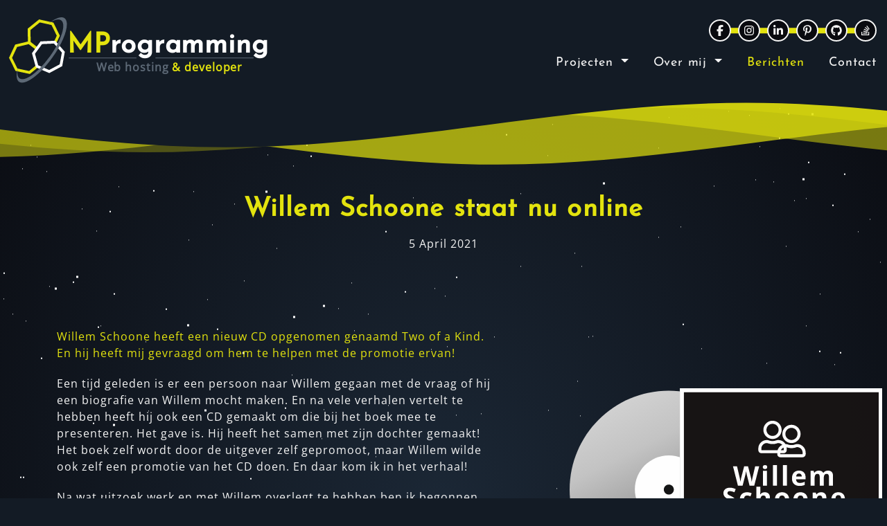

--- FILE ---
content_type: text/html; charset=UTF-8
request_url: https://mnpronk.nl/berichten/willem-schoone-eigen-cd
body_size: 4688
content:

<!DOCTYPE html>
<html lang="nl" dir="ltr">
  <head>
    <meta charset="utf-8">
    <title>MProgramming - Berichten - Willem Schoone staat nu online</title>
    <meta name="author" content="MProgramming - MN Pronk">
    <meta name="description" content="Willem Schoone heeft een nieuw CD opgenomen genaamd Two of a Kind. En hij heeft mij gevraagd om hem te helpen met de promotie ervan!">
    <meta name="keywords" content="mnpdeveloper, mnp, MN, pronk, developer, MProgramming, hosting, portfolio, websites, website, applicatie, applicaties, berichtpagina, bericht, trans, maey">
    <link rel="icon" href="https://mnpronk.nl/img/icon.png">

    <meta name="theme-color" content="#18222E">
    <meta name="msapplication-TileColor" content="#18222E">
    <meta name="viewport" content="width=device-width, initial-scale=1.0">

    <meta property="og:url" content="https://mnpronk.nl/berichten/willem-schoone-eigen-cd" />
<meta property="og:title" content="Willem Schoone staat nu online" />
<meta property="og:description" content="Willem Schoone heeft een nieuw CD opgenomen genaamd Two of a Kind. En hij heeft mij gevraagd om hem te helpen met de promotie ervan!" />
<meta property="og:image" content="https://mnpronk.nl/img/berichten/willem-loretta-cd.svg" />
    <link rel="stylesheet" href="https://mnpronk.nl/css/fontawesome/all.min.css"  />
    <link rel="stylesheet" href="https://mnpronk.nl/css/bootstrap/bootstrap.min.css"  />

    <link rel="stylesheet" href="https://mnpronk.nl/css/style.css" />
    <link rel="stylesheet" href="https://mnpronk.nl/css/colors.css" />

          <!-- Global site tag (gtag.js) - Google Analytics -->
      <script async src="https://www.googletagmanager.com/gtag/js?id=G-YGLLRQ7VMJ"></script>
      <script>
        window.dataLayer = window.dataLayer || [];
        function gtag(){dataLayer.push(arguments);}
        gtag('js', new Date());

        gtag('config', 'G-YGLLRQ7VMJ', { 'anonymize_ip': true });
      </script>
      </head>
  <body class=" ">

    <div id="starbackground"><div id="stars"></div><div id="stars2"></div><div id="stars3"></div></div>
    <div id="page" class="berichten">
      <div id="masthead">
        <div class="container">
          <div class="row">
            <div class="col-md-3 col-xl-4 logo-container valign justify-content-center">
              <a href="https://mnpronk.nl">
                <svg class="logo" xmlns="http://www.w3.org/2000/svg" width="400" height="95" viewBox="0 0 400 95">
                  <g id="Group_11" data-name="Group 11" transform="translate(-10.702 -5.231)">
                    <g id="Group_6" data-name="Group 6">
                      <text id="Web_hosting_developer" data-name="Web hosting &amp; developer" transform="translate(136.341 83.483)" fill="#5d6976" font-size="16" font-family="OpenSans-Semibold, Open Sans" font-weight="600" letter-spacing="0.056em"><tspan x="0" y="0">Web hosting </tspan><tspan class="color" y="0" fill="#b40076">&amp; developer</tspan></text>
                      <text id="MProgramming" transform="translate(94.521 56.483)" fill="#b40076" font-size="40" font-family="JosefinSans-Bold, Josefin Sans" font-weight="700"><tspan class="color" x="0" y="0">MP</tspan><tspan y="0" fill="#fff">rogramming</tspan></text>
                      <path id="Path_35" data-name="Path 35" d="M97.021,63.983h97.6" fill="none" stroke="#5d6976" stroke-width="1"/>
                      <path id="Path_37" data-name="Path 37" d="M222.021,63.97h141.6" fill="none" stroke="#5d6976" stroke-width="1"/>
                    </g>
                    <g id="Group_9" data-name="Group 9">
                      <path id="Path_38" data-name="Path 38" d="M21.036,46.352l-8.114,17.4,8.545,17.194,18.772,4.04L55.1,72.826l-.24-19.2L39.7,41.84Z" fill="#131b25" stroke="#b40076" class="color-border" stroke-width="4"/>
                      <path id="Heptagon" d="M54.67,10.452,39.753,22.529l.14,19.194L54.987,53.58l18.682-4.408,8.2-17.355L73.419,14.582Z" fill="#131b25" stroke="#b40076" class="color-border" stroke-width="3.999"/>
                      <path id="Heptagon-2" data-name="Heptagon" d="M57.292,41.987,46,57.52l5.1,18.512,17.657,7.55,16.912-9.1,3.433-18.894L76.478,41.124Z" fill="#131b25" stroke="#fff" stroke-width="4"/>
                      <path id="Path_36" data-name="Path 36" d="M21.9,86.4a40.73,40.73,0,0,1,.735-4.4q.5-2.321,1.282-4.857c-.14.562-.244,1.088-.355,1.634-1.214,5.724-1.014,10.274.805,13.014a6.134,6.134,0,0,0,1.5,1.643c3.96,2.836,11.067.445,19.285-5.66a86.788,86.788,0,0,0,7.708-6.53A138.208,138.208,0,0,0,69.873,61.495c2.43-3.4,4.656-6.8,6.664-10.149q1.245-2.064,2.372-4.106c.26-.463.52-.935.765-1.4a94.436,94.436,0,0,0,7.55-17.69c2.127-7.218,2.416-13.064.525-16.492a6.254,6.254,0,0,0-1.84-2.125c-4-2.86-11.195-.4-19.506,5.831-.185.138-.372.268-.555.41q2.1-1.773,4.317-3.391,2.094-1.53,4.306-2.886,1.04-.628,2.035-1.167c6.047-3.26,11.117-4.091,14.306-1.807a6.8,6.8,0,0,1,2.01,2.306c4.812,8.707-3.178,31.665-19.553,54.556-18.143,25.353-39.7,41.007-48.156,34.956a6.79,6.79,0,0,1-1.575-1.623c-1.612-2.31-2.125-5.865-1.641-10.32Zm0,0" fill="#5d6976"/>
                    </g>
                  </g>
                </svg>
              </a>
            </div>

            <div class="col-md-9 col-xl-8" style="position: relative;">
              <div class="navigation">
                <nav class="navbar navbar-expand-lg">
                  <button class="navbar-toggler" type="button" data-bs-toggle="collapse" data-bs-target=".navbar-collapse">
                    <span class="navbar-toggler-icon"></span> <span class="navbar-menu"></span>
                  </button>
                  <div class="collapse navbar-collapse justify-content-left">
                    <ul id="menu-menu" class="navbar-nav">
                      <li class="d-none nav-item menu-item menu-item-type-post_type menu-item-object-page  dropdown">
                        <a data-toggle="dropdown" class="dropdown-toggle nav-link" href="#">Info <b class="caret"></b></a>
                        <ul class="dropdown-menu">
                          <li><a class="nav-link" href="https://mnpronk.nl/ontwerpen">Ontwerpen</a></li>
                          <li><a class="nav-link" href="https://mnpronk.nl/ontwikkelen">Ontwikkelen</a></li>
                          <li><a class="nav-link" href="https://mnpronk.nl/lanceren">Lanceren</a></li>
                        </ul>
                      </li>

                      <!-- <li class="nav-item menu-item menu-item-type-post_type menu-item-object-page "><a href="https://mnpronk.nl/projecten" class="nav-link">Projecten</a></li> -->

                      <li class="nav-item menu-item menu-item-type-post_type menu-item-object-page  dropdown">
                        <a class="dropdown-toggle nav-link" href="https://mnpronk.nl/projecten">Projecten <b class="caret"></b></a>
                        <ul class="dropdown-menu">
                          <li class="mob-nav-item"><a class="nav-link" href="https://mnpronk.nl/projecten">Alle projecten</a></li>
                          <li><a class="nav-link" href="https://mnpronk.nl/projecten/categorie/mprogramming">MProgramming</a></li>

                                                      <li><a class="nav-link" href="https://studioviv.nl/" target="_blank">Studioviv</a></li>
                          
                                                      <li><a class="nav-link" href="https://dodo.nl/" target="_blank">DODO Internet</a></li>
                          
                          <li><a class="nav-link" href="https://mnpronk.nl/projecten/categorie/school">School</a></li>
                        </ul>
                      </li>

                      <!-- <li class="nav-item menu-item menu-item-type-post_type menu-item-object-page "><a href="https://mnpronk.nl/over-mij" class="nav-link">Over mij</a></li> -->

                      <li class="nav-item menu-item menu-item-type-post_type menu-item-object-page dropdown ">
                        <a class="dropdown-toggle nav-link" href="https://mnpronk.nl/over-mij">Over mij <b class="caret"></b></a>
                        <ul class="dropdown-menu">
                          <li class="mob-nav-item"><a class="nav-link" href="https://mnpronk.nl/over-mij">Over mij</a></li>
                          <li><a class="nav-link" href="https://mnpronk.nl/games">Spelletjes</a></li>
                          <li class="d-none"><a class="nav-link" href="https://mnpronk.nl/videos">Video's</a></li>
                        </ul>
                      </li>

                      <li class="nav-item menu-item menu-item-type-post_type menu-item-object-page active"><a href="https://mnpronk.nl/berichten" class="nav-link">Berichten</a></li>
                      <li class="nav-item menu-item menu-item-type-post_type menu-item-object-page "><a href="https://mnpronk.nl/contact" class="nav-link">Contact</a></li>

                      <!-- <li class="nav-item menu-item menu-item-type-post_type menu-item-object-page dropdown">
                        <a data-toggle="dropdown" class="dropdown-toggle nav-link" href="#">Font <b class="caret"></b></a>
                        <ul class="dropdown-menu">
                          <li><a class="nav-link" href="https://mnpronk.nl/berichten/willem-schoone-eigen-cd">Normaal <i class="icon-arrow-right"></i></a></li>
                          <li><a class="nav-link" href="https://mnpronk.nl/berichten/willem-schoone-eigen-cd?font=cirth" rel="nofollow">Cirth Erebor</a></li>
                          <li><a class="nav-link" href="https://mnpronk.nl/berichten/willem-schoone-eigen-cd?font=quenya" rel="nofollow">Quenyaans</a></li>
                        </ul>
                      </li> -->

                      <li class="d-none nav-item menu-item menu-item-type-post_type menu-item-object-page dropdown">
                        <a data-toggle="dropdown" class="dropdown-toggle nav-link" href="#">Taal <b class="caret"></b></a>
                        <ul class="dropdown-menu">
                          <li><a class="nav-link" href="https://mnpronk.nl/berichten/willem-schoone-eigen-cd?lang=nl">Nederlands</a></li>
                          <li><a class="nav-link" href="https://mnpronk.nl/berichten/willem-schoone-eigen-cd?lang=en">Engels</a></li>
                        </ul>
                      </li>

                                          </ul>
                  </div>
                </nav>
              </div>
              <div class="mediamenu">
                <a class="smediabutn" href="https://www.facebook.com/mnpronk/" target="_blank"><i class="fa-brands fa-facebook-f"></i></a>
                <a class="smediabutn" href="https://www.instagram.com/mnpronk/" target="_blank"><i class="fa-brands fa-instagram"></i></a>
                <a class="smediabutn" href="https://nl.linkedin.com/in/mn-pronk-bb259b166" target="_blank"><i class="fa-brands fa-linkedin-in"></i></a>
                <a class="smediabutn" href="https://nl.pinterest.com/mnpronk/" target="_blank"><i class="fa-brands fa-pinterest-p"></i></a>
                <a class="smediabutn" href="https://github.com/mnpronk" target="_blank"><i class="fa-brands fa-github"></i></a>
                <a class="smediabutn" href="https://stackoverflow.com/users/13001605/mnpronk" target="_blank"><i class="fa-brands fa-stack-overflow"></i></a>
              </div>
            </div>
          </div>
        </div>

        <svg class="waves reversed" xmlns="http://www.w3.org/2000/svg" xmlns:xlink="http://www.w3.org/1999/xlink" viewBox="0 24 150 28" preserveAspectRatio="none" shape-rendering="auto">
          <defs>
            <path id="gentle-wave-header" d="M-160 44c30 0 58-18 88-18s 58 18 88 18 58-18 88-18 58 18 88 18 v44h-352z" />
          </defs>
          <g class="parallax">
            <use xlink:href="#gentle-wave-header" x="48" y="0" />
            <use xlink:href="#gentle-wave-header" x="48" y="3" />
            <use xlink:href="#gentle-wave-header" x="48" y="5" />
            <use xlink:href="#gentle-wave-header" x="48" y="7" />
          </g>
        </svg>
      </div>

      <div id="content">

<div class="container">
  <div class="row">
    <div class="col-md-12 center">
      <h1>Willem Schoone staat nu online</h1>
      <p>5 April 2021</p>
    </div>
  </div>
</div>

<div class="container">
  <div class="row">
    <div class="col-md-7 valign">
      <div class="inner">
        <p><b>Willem Schoone heeft een nieuw CD opgenomen genaamd Two of a Kind. En hij heeft mij gevraagd om hem te helpen met de promotie ervan!</b></p>

        <p>Een tijd geleden is er een persoon naar Willem gegaan met de vraag of hij een biografie van Willem mocht maken. En na vele verhalen vertelt te hebben heeft hij ook een CD gemaakt om die bij het boek mee te presenteren. Het gave is. Hij heeft het samen met zijn dochter gemaakt! Het boek zelf wordt door de uitgever zelf gepromoot, maar Willem wilde ook zelf een promotie van het CD doen. En daar kom ik in het verhaal!</p>
        <p>Na wat uitzoek werk en met Willem overlegt te hebben ben ik begonnen met het online zetten van zijn muziek. Op het moment staan er 2 nummers van hem op verschillende streaming services (Spotify, iTunes, Apple Music en Deezer). Ik zou zeggen check de volgende links voor meer informatie!</p>

        <a class="butn" href="https://open.spotify.com/artist/7sR2ABsyWD46DIWwYGhNkK?si=GefN2m2sSyygHbyDqiMNig&fbclid=IwAR1Q_s5fxnb_Yh2u3q4-79lP-z7T5BaQS6OOpcQQ5IYPiOBOPeWOcDkdLL4&nd=1" target="_blank">Spotify link</a>
        <a class="butn" href="https://www.deezer.com/nl/artist/127669822?fbclid=IwAR3F0O0e0RVLvLlTIlyBpgY1TVYuBBksCtea77Oyjg3ut_0SNP9d8SMi7Zs" target="_blank">Deezer</a>
        <br>
        <a class="butn" href="https://www.facebook.com/willem.schoone.3" target="_blank">Facebook link</a>
        <a class="butn" href="https://shop.leessst.com/product/rock-n-roll-in-de-polder-willem-schoone/" target="_blank">Leessst link</a>
      </div>
    </div>
    <div class="col-md-5 valign">
      <img class="me" src="https://mnpronk.nl/img/berichten/willem-loretta-cd.svg" alt="">
    </div>
  </div>
</div>

<div class="container">
  <div class="row">
    <div class="col-md-12 center">
      <h3>Deel dit bericht</h3>
      <div class="mediamenu">
        <a target="_blank" class="smediabutn" href="" title="Deel op Facebook." onclick="window.open('https://www.facebook.com/sharer.php?u=https%3A%2F%2Fmnpronk.nl%2Fberichten%2Fwillem-schoone-eigen-cd','Trans4mate share', 'width=400,height=425,scrollbars=no,toolbar=no,location=no'); return false">
          <i class="fab fa-facebook-f"></i>
        </a>

        <a target="_blank" class="smediabutn" href="" title="Tweet dit!" onclick="window.open('https://twitter.com/intent/tweet?text=Willem+Schoone+staat+nu+online https%3A%2F%2Fmnpronk.nl%2Fberichten%2Fwillem-schoone-eigen-cd','Trans4mate share', 'width=400,height=425,scrollbars=no,toolbar=no,location=no'); return false">
          <i class="fab fa-twitter"></i>
        </a>

        <a target="_blank" class="smediabutn" href="" title="Deel op pinterest" onclick="window.open('http://pinterest.com/pin/create/button/?url=https%3A%2F%2Fmnpronk.nl%2Fberichten%2Fwillem-schoone-eigen-cd&description=Willem+Schoone+staat+nu+online&media=https%3A%2F%2Fmnpronk.nl%2Fimg%2Fberichten%2Fwillem-loretta-cd.svg','Trans4mate share', 'width=400,height=425,scrollbars=no,toolbar=no,location=no'); return false;">
          <i class="fab fa-pinterest"></i>
        </a>

        <a target="_blank" class="smediabutn" href="" title="Deel op linkedin" onclick="window.open('https://www.linkedin.com/shareArticle?mini=true&url=https%3A%2F%2Fmnpronk.nl%2Fberichten%2Fwillem-schoone-eigen-cd','Trans4mate share', 'width=400,height=425,scrollbars=no,toolbar=no,location=no'); return false;">
          <i class="fab fa-linkedin"></i>
        </a>

        <a target="_blank" class="smediabutn" href="" title="Deel op WhatsApp" onclick="window.open('whatsapp://send?text=https%3A%2F%2Fmnpronk.nl%2Fberichten%2Fwillem-schoone-eigen-cd','Trans4mate share', 'width=400,height=425,scrollbars=no,toolbar=no,location=no'); return false;">
          <i class="fab fa-whatsapp"></i>
        </a>      </div>

      <a class="butn" href="https://mnpronk.nl/berichten/">Terug naar berichten</a>
    </div>
  </div>
</div>


      </div>

      <div id="colophon">
        <svg class="waves" xmlns="http://www.w3.org/2000/svg" xmlns:xlink="http://www.w3.org/1999/xlink" viewBox="0 24 150 28" preserveAspectRatio="none" shape-rendering="auto">
          <defs>
            <path id="gentle-wave-footer" d="M-160 44c30 0 58-18 88-18s 58 18 88 18 58-18 88-18 58 18 88 18 v44h-352z" />
          </defs>
          <g class="parallax">
            <use xlink:href="#gentle-wave-footer" x="48" y="0" />
            <use xlink:href="#gentle-wave-footer" x="48" y="3" />
            <use xlink:href="#gentle-wave-footer" x="48" y="5" />
            <use xlink:href="#gentle-wave-footer" x="48" y="7" />
          </g>
        </svg>

        <div class="site-footer">
          <div class="container">
            <div class="row">
              <div class="col-md-12 center">
                <h3>MProgramming</h3>

                
                                <div class="mediamenu">
                  <a class="smediabutn" href="https://www.facebook.com/mnpronk/" target="_blank"><i class="fa-brands fa-facebook-f"></i></a>
                  <a class="smediabutn" href="https://www.instagram.com/mnpronk/" target="_blank"><i class="fa-brands fa-instagram"></i></a>
                  <a class="smediabutn" href="https://nl.linkedin.com/in/mn-pronk-bb259b166" target="_blank"><i class="fa-brands fa-linkedin-in"></i></a>
                  <a class="smediabutn" href="https://nl.pinterest.com/mnpronk/" target="_blank"><i class="fa-brands fa-pinterest-p"></i></a>
                  <a class="smediabutn" href="https://github.com/mnpronk" target="_blank"><i class="fa-brands fa-github"></i></a>
                  <a class="smediabutn" href="https://stackoverflow.com/users/13001605/mnpronk" target="_blank"><i class="fa-brands fa-stack-overflow"></i></a>
                </div>
                <p>
                  <a href="https://mnpronk.nl/projecten">Projecten</a> |
                  <a href="https://mnpronk.nl/over-mij">Over mij</a> |
                  <a href="https://mnpronk.nl/games">Spelletjes</a> |
                  <a href="https://mnpronk.nl/berichten">Berichten</a>
                </p>
              </div>
            </div>
          </div>
        </div>

        <div class="site-info">
          <p>tech & design: <a class="maker" href="https://mnpdeveloper.nl" onclick="return false" target="_blank">MProgramming</a></p>
        </div>
      </div>

      <div class="footerpainter">
        <div class="painter"></div>
      </div>

      <a id="backtotop" style="display: inline;">
        <svg xmlns="http://www.w3.org/2000/svg" width="24.689" height="15.219" viewBox="0 0 24.689 15.219">
          <path id="Path_481" data-name="Path 481" d="M583.063-101.563l12,11.25-12,11.25" transform="translate(102.657 597.256) rotate(-90)" fill="none" stroke="#ffffff" stroke-width="3"/>
        </svg>
        <i class="fas fa-angle-up"></i>
      </a>
    </div>

    <script src="https://mnpronk.nl/js/jquery.min.js"></script>
    <script src="https://mnpronk.nl/js/fontawesome/all.min.js"></script>
    <script src="https://mnpronk.nl/js/bootstrap/bootstrap.min.js"></script>
    <script src="https://mnpronk.nl/js/isotope.pkgd.min.js"></script>
    <script src="https://mnpronk.nl/js/imagesloaded.pkgd.min.js"></script>
    <script src="https://mnpronk.nl/js/script.js"></script>

    
    <script src="https://mnpronk.nl/js/validate.js"></script>

  </body>
</html>



--- FILE ---
content_type: text/css
request_url: https://mnpronk.nl/css/style.css
body_size: 10642
content:

/* ================================================================
 * css styling
 * ================================================================
 * purple :    8E59FF 142, 89,255  -  home
 * cyan :      3EDDDD  62,221,221  -  projecten / project single
 * red :       d61818 214, 24, 24  -  login
 * green :     399939  57,153, 57  -  over-mij
 * orange :    e39230 227,146, 48  -  contact
 * yellow :    e3e30e 227,227, 14  -  berichten / berichten single
 * blue :      0056b3   0, 86,179  -  404 / default
 * pink :      B40076 180,  0,118  -  Design / Develop / Lance
 */

:root {
  --global-purple: #8E59FF;
  --global-cyan: #3EDDDD;
  --global-red: #d61818;
  --global-green: #399939;
  --global-orange: #e39230;
  --global-yellow: #e3e30e;
  --global-blue: #0056b3;
  --global-pink: #B40076;

  --global-purple-rgb: 142, 89, 255;
  --global-cyan-rgb: 62,221, 221;
  --global-red-rgb: 214, 24, 24;
  --global-green-rgb: 57, 153, 57;
  --global-orange-rgb: 227, 146, 48;
  --global-yellow-rgb: 227, 227, 14;
  --global-blue-rgb: 0, 86, 179;
  --global-pink-rgb: 180, 0, 118;

  --global-white: #f4f4f4;
  --global-black: #131B25;
}

 /* oude paars: #8E59FF */

/* ================================================================
 * Font families
 * ================================================================ */

/* @font-face {
  font-family: "Cirth Erebor";
  src: url("../lib/cirtherebor/Erebor.eot?") format("eot"),
  url("../lib/cirtherebor/Erebor.woff") format("woff"),
  url("../lib/cirtherebor/Erebor.ttf") format("truetype"),
  url("../lib/cirtherebor/Erebor.svg#CirthErebor")
  format("svg");
}
@font-face {
  font-family: 'Tengwar Quenya';
  font-style: normal;
  font-weight: normal;
  src: local('Tengwar Quenya'), url('../lib/tengwarquenya/quencap1.woff') format('woff');
} */

@font-face {
    font-family: 'Open Sans';
    src: url('Open_Sans/OpenSans-VariableFont_wdth,wght.ttf');
}

@font-face {
    font-family: 'Josefin Sans';
    src: url('Josefin_Sans/JosefinSans-VariableFont_wght.ttf');
}

/* ================================================================
 *  Keyframes
 * ================================================================ */

@keyframes fadeInRight {
  0% {
    opacity: 0;
    transform: translateX(75px);
  }
  100% {
    opacity: 1;
    transform: translateX(0);
  }
}
@keyframes fadeInLeft {
  0% {
    opacity: 0;
    transform: translateX(-75px);
  }
  100% {
    opacity: 1;
    transform: translateX(0);
  }
}
@keyframes fadeInBottom {
  0% {
    opacity: 0;
    transform: translateY(75px);
  }
  100% {
    opacity: 1;
    transform: translateY(0);
  }
}
@keyframes bounce {
  0%   { transform: scale(1,1)    translateY(0); }
        10%  { transform: scale(1.1,.9) translateY(0); }
        30%  { transform: scale(.9,1.1) translateY(-100px); }
        50%  { transform: scale(1,1)    translateY(0); }
        100% { transform: scale(1,1)    translateY(0); }
}
@keyframes blink-caret {
  from, to { border-color: transparent }
  50% { border-color: var(--global-white) /* white */ }
}

@keyframes move-forever {
  0% {
   transform: translate3d(-90px,0,0);
  }
  100% {
    transform: translate3d(85px,0,0);
  }
}

@keyframes move-forever-reversed {
  0% {
   transform: translate3d(85px,0,0);
  }
  100% {
    transform: translate3d(-90px,0,0);
  }
}

/*Shrinking for mobile*/
@media (max-width: 768px) {

}

/* ================================================================
 *  CSS
 * ================================================================ */

#canvas {
  z-index: -1;
  position: fixed;
  top: 0;
  bottom: 0;
  left: 0;
  right: 0;
}

* {
  outline: none !important;
}

html {
  height: 100%;
}
body {
  background-color: var(--global-black);
  background-image: radial-gradient(ellipse at bottom, #1b2735 0%, #090a0f 100%);
  background-attachment: fixed;
  font-family: 'Open Sans', sans-serif;
  position: relative;
  color: var(--global-white);
}

body.cirth,
body.cirth h1,
body.cirth h3,
body.cirth #headerText,
body.cirth .navbar .nav-link {
  font-family: "Cirth Erebor";
}
body.quenya,
body.quenya h1,
body.quenya h3,
body.quenya #headerText,
body.quenya .navbar .nav-link {
  font-family: 'Tengwar Quenya';
  letter-spacing: 1.5px;
}
h1 {
  font-family: 'Josefin Sans', sans-serif;
  color: var(--global-blue);
  font-size: 38px;
  font-weight: 600;
  margin-bottom: 15px;
  letter-spacing: 1.2px;
}
h2 {
  font-size: 30px;
  font-weight: 600;
  margin-bottom: 15px;
  letter-spacing: 1px;
}
h3 {
  font-family: 'Josefin Sans', sans-serif;
  color: var(--global-blue);
  font-size: 24px;
  font-weight: 500;
  margin-bottom: 5px;
  letter-spacing: 1px;
}
h4 {
  font-size: 18px;
  font-weight: 400;
  letter-spacing: 1px;
  margin: 15px 0 5px;
}
h5, h6 {
  font-size: 17px;
  font-weight: 400;
  letter-spacing: 1px;
  margin: 0 5px;
}
pre, span, li, td {
  color: inherit;
}
p {
  font-size: 16px;
  font-weight: 300;
  letter-spacing: 1px;
  color: inherit;
  margin-bottom: 20px;
}
a {
  text-decoration: none;
  font-weight: 500;
  color: var(--global-white);
  letter-spacing: 0.8px;
  webkit-transition: all .1s ease-in-out;
  ms-transition: all .1s ease-in-out;
  transition: all .1s ease-in-out;
}
a:hover {
  color: var(--global-blue);
  text-decoration: none;
}
strong, b {
  color: var(--global-blue);
}
dl, ol, ul {
  padding-left: 22px;
  list-style: none;
  margin-bottom: 20px;
}
ul li {
letter-spacing: 1px;
  font-weight: 300;
}
ul li::before {
  content: "\2022";
  font-weight: bold;
  display: inline-block;
  width: 1em;
  margin-left: -1em;
}
ul.ul-bold li {
  margin: 5px 0;
  font-weight: 400;
}
img {
  margin: 10px auto;
  display: block;
  max-width: 100%;
  height: auto;
}
svg {
  max-width: 100%;
  margin-bottom: 25px;
}
svg.logo {
  margin-bottom: 0;
}
.row {
  padding: 45px 0;
}
.center {
  text-align: center;
}
.centering {
  display: block;
  margin: 0 auto;
}
.valign {
  display: flex;
  align-items: center;
}

/* ---- confetti ---- */

#confetti {
  z-index: -1;
  position: fixed;
  top: 0;
  left: 0;
  width: 100%;
  height: 100vh;
}
#slinger {
  background-image: url('../img/slinger.svg');
  background-position: center;
  background-repeat: no-repeat;
  background-size: contain;
  position: absolute;
  left: 0;
  top: 0;
  width: 100%;
  z-index: -1;
}
#slinger img {
  visibility: hidden;
  width: 100%;
  max-width: 100%;
}
#balloon-container {
  display: flex;
  position: fixed;
  top: 0;
  left: 0;
  width: 100%;
  height: 100vh;
  box-sizing: border-box;
  flex-wrap: wrap;
  overflow: hidden;
  z-index: -1;
}
.balloon {
  height: 125px;
  width: 105px;
  border-radius: 75% 75% 70% 70%;
  position: relative;
}
.balloon:before {
  content: "";
  height: 75px;
  width: 1px;
  padding: 1px;
  background-color: #FDFD96;
  display: block;
  position: absolute;
  top: 125px;
  left: 0;
  right: 0;
  margin: auto;
}
.balloon:after {
  content: "▲";
  text-align: center;
  display: block;
  position: absolute;
  color: inherit;
  top: 120px;
  left: 0;
  right: 0;
  margin: auto;
}
@keyframes float {
  from {
    transform: translateY(100vh);
  }
  to {
    transform: translateY(-200vh);
  }
}

/* ---- header / navigatie menu ---- */

#masthead {
  z-index: 1;
  position: relative;
  margin-bottom: 90px;
  background-color: var(--global-black);
}
#masthead::after {
  /* content: ''; */
  width: 100%;
  height: 120px;
  background-image: url('/img/shapes/masthead-blue-bottom.png');
  background-position: center top;
  background-repeat: no-repeat;
  background-size: 100% 100%;
  position: absolute;
  left: 0;
  bottom: -110px;
}
#masthead .row {
  padding: 15px 0;
}
#masthead .logo {
  margin: 10px 0;
}
#masthead .logo .color {
  fill: var(--global-blue);
}
#masthead .logo .color-border {
  stroke: var(--global-blue);
}
.navigation {
  margin-right: -15px;
  margin-top: 50px;
  text-align: right;
  position: relative;
  text-align: right;
}
.navigation .navbar {
  padding-left: 0;
  padding-top: 4px;
}
.navbar-collapse {
  text-align: left;
  margin-left: 5px;
  /* position: absolute;
  left: 0;
  top: 50px;
  width: calc(100% - 30px);
  z-index: 10;
  background-color: rgba(0,0,0,0.5); */
}
.navbar-nav {
  margin-left: auto;
}
.navbar .nav-item::before,
.navbar .dropdown-menu li::before {
  content: none;
}
.navbar .nav-link {
  font-family: 'Josefin Sans', sans-serif;
  font-size: 18px;
  color: var(--global-white);
  margin: 0 10px;

  position: relative;
  overflow: hidden;
}
.navbar .nav-link::before {
  content: "";
  position: absolute;
  bottom: 4px;
  right: 0;
  width: 0%;
  height: 2px;
  background: var(--global-white);
  transition: all 0.32s ease-out;
}
.navbar .nav-link:hover::before {
    left: 0;
    width: 100%;
}
.home .navbar .active .nav-link {
  color: var(--global-blue);
}
.navbar .dropdown-menu {
  background-color: rgba(0,0,0,0.5);
  border: 0;
}
.navbar .dropdown-menu .nav-link {
  padding: 5px;
  white-space: nowrap;
}
.navbar .dropdown-menu .nav-link::before {
  content: none;
}
.navbar-toggler .navbar-toggler-icon {
  margin: 1px 0px;
  background-image: url("data:image/svg+xml;charset=utf8,%3Csvg viewBox='0 0 30 30' xmlns='http://www.w3.org/2000/svg'%3E%3Cpath stroke='rgba(255, 255, 255, 1)' stroke-width='2' stroke-linecap='round' stroke-miterlimit='10' d='M4 7h22M4 15h22M4 23h22'/%3E%3C/svg%3E");
}
.navbar-toggler:hover .navbar-toggler-icon {
  background-image: url("data:image/svg+xml;charset=utf8,%3Csvg viewBox='0 0 30 30' xmlns='http://www.w3.org/2000/svg'%3E%3Cpath stroke='rgba(0, 86, 179, 1)' stroke-width='2' stroke-linecap='round' stroke-miterlimit='10' d='M4 7h22M4 15h22M4 23h22'/%3E%3C/svg%3E");
}

.dropdown-menu li:hover .sub-menu {
  visibility: visible;
}
.dropdown:hover .dropdown-menu {
  display: block;
}
.nav-tabs .dropdown-menu,
.nav-pills .dropdown-menu,
.navbar .dropdown-menu {
  margin-top: 0;
}
.navbar .sub-menu:before {
  border-bottom: 7px solid transparent;
  border-left: none;
  border-right: 7px solid rgba(0, 0, 0, 0.2);
  border-top: 7px solid transparent;
  left: -7px;
  top: 10px;
}
.navbar .sub-menu:after {
  border-top: 6px solid transparent;
  border-left: none;
  border-right: 6px solid var(--global-white);
  border-bottom: 6px solid transparent;
  left: 10px;
  top: 11px;
  left: -6px;
}
.mob-nav-item {
  display: none;
}

/* ---- Social media buttons / buttons / form submit ---- */

form div.submit input,
.butn {
  padding: 7.5px 32.5px;
  display: inline-block;
  background: transparent;
  border: 1.5px solid var(--global-white);
  color: var(--global-white);
  border-radius: 50px;
  margin: 25px 20px 0 0;
}
form div.submit input:hover,
.butn:hover {
  background-color: transparent;
  color: var(--global-blue);
  border-color: var(--global-blue);
  -webkit-transform: scale(1.15);
  transform: scale(1.15);
}
.berichten-filter button.butn.is-checked,
form div.submit input:active,
.butn:active {
  background-color: var(--global-blue);
  border-color: var(--global-blue);
  color: var(--global-white);
}

.mediamenu {
  position: relative;
  display: flex;
  margin: 30px auto;
  width: max-content;
}
.mediamenu::before {
  content: " ";
  background-color: var(--global-blue);
  position: absolute;
  top: 50%;
  left: 50%;
  transform: translate(-50%, -50%);
  width: 90%;
  height: 7.5px;
}
#masthead .mediamenu {
  position: absolute;
  right: 10px;
  top: 13px;
  margin: 0;
}
.mediamenu a.smediabutn {
  position: relative;
  margin: 0 5px;
  width: 32px;
  max-width: 32px;
  flex: 32px;
  height: 32px;
  display: flex;
  align-items: center;
  text-align: center;
  background: #090a0f;
  border: 1.5px solid var(--global-white);
  color: var(--global-white);
  border-radius: 50px;
}
.mediamenu a.smediabutn:hover {
  background-color: #090a0f;
  color: var(--global-blue);
  border-color: var(--global-blue);
  -webkit-transform: scale(1.25);
  transform: scale(1.25);
}
.mediamenu a.smediabutn svg {
  position: absolute;
  top: 50%;
  left: 50%;
  transform: translate(-50%, -50%);
  margin: 0;
}

/* ---- Main ---- */

#page {
  position: relative;
  overflow-x: hidden;
  width: 100%;
  min-height: 100vh;
}

#content {
  min-height: 500px;
}

/* ---- tabs ---- */

.sticky {
  position: fixed;
  width: 100%;
  left: 0;
  top: 0;
  z-index: 100;
}

/* ---- Home ---- */

.stage {
  display: flex;
  height: 330px;
  width: 100%;
  -webkit-transform: scaleX(-1);
  transform: scaleX(-1);
}
.mascot {
  align-self: flex-end;
  animation-duration: 2s;
  animation-iteration-count: infinite;
  transform-origin: bottom;
  animation-name: bounce;
  animation-timing-function: ease;
}

.hover-card-inner {
  display: flex;
  align-items: center;
  justify-content: center;
}
.hover-card-container{
  max-width: 100%;
  position: relative;
  display: flex;
  padding: 0;
  justify-content: center;
}
.hover-card-container .hover-card {
  position: relative;
  /* cursor: pointer; */
  padding: 0 30px;
  opacity: 0;
}
.hover-card-container .hover-card.show {
  -webkit-animation: fadeInBottom both 1.5s;
  animation: fadeInBottom both 1.5s;
  animation-delay: .25s;
}
.hover-card-container .hover-card .face{
  width: 100%;
  height: 200px;
  transition: 0.3s;
}
.hover-card-container .hover-card .face.face1{
  position: relative;
  background-color: var(--global-black);
  display: flex;
  justify-content: center;
  align-items: center;
  z-index: 1;
  transform: translateY(100px);
}
.hover-card-container .hover-card:hover .face.face1{
  background: var(--global-blue);
  transform: translateY(0);
}
.hover-card-container .hover-card .face.face1 .content img{
  max-width: 100px;
}
.hover-card-container .hover-card .face.face1 .content h3{
  margin: 10px 0 0;
  padding: 0;
  color: var(--global-white);
  text-align: center;
  font-size: 1.5em;
}
.hover-card-container .hover-card .face.face2{
  position: relative;
  background: var(--global-black);
  display: flex;
  justify-content: center;
  align-items: center;
  padding: 20px;
  box-sizing: border-box;
  box-shadow: 0 10px 25px rgba(0, 0, 0, 0.8);
  transform: translateY(-100px);
}
.hover-card-container .hover-card:hover .face.face2{
  transform: translateY(0);
}
.hover-card-container .hover-card .face.face2 .content {
  text-align: center;
}
.hover-card-container .hover-card .face.face2 .content p{
  margin: 0;
  padding: 0;
}
.hover-card-container .hover-card .face.face2 .content a{
  margin: 30px auto 0;
}

.planets .row {
  padding: 0;
}
.planets-grid {
  position: relative;
  height: 500px;
  margin-top: -25px;
}

.background-thing {
  position: relative;
}
.background-thing::before {
  content: " ";
  background-color: transparent;
  box-shadow: 0px -5px 5px 0px rgba(0, 0, 0, 0.3);
  position: absolute;
  width: 100%;
  z-index: -1;
}
.home .background-thing.right::before {
  background-color: rgba(0,0,0,0.3);
  clip-path: polygon(0 30%, 100% 0, 100% 70%, 0 100%);
  height: 550px;
  top: -275px;
}
.home .background-thing.left::before {
  background-color: rgba(0,0,0,0.3);
  clip-path: polygon(0 0, 100% 30%, 100% 100%, 0 70%);
  height: 550px;
  top: -275px;
}
.over-mij .background-thing::before {
  background-color: rgba(27, 39, 53, 0.7);
  clip-path: polygon(0 0, 100% 30%, 100% 100%, 0 70%);
  height: 300px;
  top: -150px;
}

.background-special {
  position: relative;
  background-color: var(--global-black);
  margin: 112.5px 0 90px;
  padding: 45px 0;
}
.background-special::before {
  /* content: ''; */
  width: 100%;
  height: 150px;
  background-image: url('/img/shapes/background-special-blue-top.png');
  background-position: center bottom;
  background-repeat: no-repeat;
  background-size: 100% 100%;
  position: absolute;
  left: 0;
  top: -140px;
}
.background-special::after {
  /* content: ''; */
  width: 100%;
  height: 100px;
  background-image: url('/img/shapes/background-special-blue-bottom.png');
  background-position: center top;
  background-repeat: no-repeat;
  background-size: 100% 100%;
  position: absolute;
  left: 0;
  bottom: -90px;
}

.scheidingslijn .row {
  padding: 22.5px 0;
}

/* ---- Projects ---- */

.projecten-categorie .pro-cat-item {
  border-top: 1.5px solid var(--global-blue);
  padding: 45px;
  padding-bottom: 90px;
  width: 100%;
}
.projecten-categorie .pro-cat-item.left {
  border-right: 1.5px solid var(--global-blue);
}
.projecten-categorie .pro-cat-item.right {
  border-left: 1.5px solid var(--global-blue);
}
img.project-logo,
.projecten-categorie .pro-cat-item img {
  width: 425px;
  max-width: 100%;
  margin: 0 auto 25px auto;
}
.projecten-categorie .p-img {
  margin-top: 0;
  margin-bottom: 30px;
  margin-left: auto;
  margin-right: auto;
  width: 390px;
  max-width: 100%;
}

.knoppen .row {
  padding: 30px 0;
}
.knoppen .butn {
  margin: 15px;
}
.knoppen .butn.active,
.knoppen .butn.active:hover {
  border-color: var(--global-blue);
  color: var(--global-blue);
}
.knoppen .butn.active:active {
  color: var(--global-white);
}

#studioviv .p-item:hover,
#private .p-item:hover,
#school .p-item:hover,
#apps .p-item:hover {
  color: var(--global-white);
}
.project-row {
  width: 100%;
  padding: 0;
  margin: 0;
}
.project-row.left {
  opacity: 0;
}
.row.project-row.left {
  margin-left: 100px;
}
.project-row.left.show {
  -webkit-animation: fadeInLeft both 1.5s;
  animation: fadeInLeft both 1.5s;
}
.project-row.right {
  opacity: 0;
}
.row.project-row.right {
  margin-left: -100px;
}
.project-row.right.show {
  -webkit-animation: fadeInRight both 1.5s;
  animation: fadeInRight both 1.5s;
}
.p-text {
  text-align: center;
}
.p-img {
  background-image: url('https://mnpronk.nl/img/projects/noimage.png');
  background-position: center;
  background-size: auto 100%;
  background-repeat: no-repeat;
  background-color: rgba(0,0,0,0.3);
  cursor: pointer;
  width: 100%;
  height: 245px;
  border: 1.5px var(--global-blue) solid;
  margin: 15px 0;
  position: relative;
  overflow: hidden;
  transition: background-size .15s ease-in-out;
}
.p-img.show.left {
  -webkit-animation: fadeInLeft both 1.5s;
  animation: fadeInLeft both 1.5s;
}
.p-img.show.right {
  -webkit-animation: fadeInRight both 1.5s;
  animation: fadeInRight both 1.5s;
}
.lable {
  background-color: var(--global-blue);
  color: var(--global-white);
  width: 250px;
  height: 35px;
  text-align: center;
  line-height: 35px;
  font-size: 14px;
  font-weight: 600;
  position: absolute;
  top: 25px;
  right: -55px;
  white-space: nowrap;
  z-index: 1;

  -webkit-transform: rotate(30deg);
  -moz-transform: rotate(30deg);
  -o-transform: rotate(30deg);
  -ms-transform: rotate(30deg);
  transform: rotate(30deg);
}
.p-img:hover {
  background-size: auto 125%;
}

.otherwork {
  margin: 25px 0;
  text-align: center;
}
.otherwork span {
  white-space: nowrap;
  margin: 10px 0 10px 10px;
  padding-right: 10px;
  border-right: 1.5px solid var(--global-white);
}
.otherwork span:last-child {
  border-right: 0;
}
.otherwork span a {
  font-weight: 300;
}

/* ---- project single ---- */

.screens-wrapper  {
  position: relative;
  width: 90%;
  max-width: 1200px;
  margin: 0 auto;
}
.screens-wrapper::after {
  content: '';
  position: absolute;
  left: 0;
  top: 0;
  right: 0;
  bottom: 0;
  z-index: 999;
}
.screens-wrapper .display {
  position: relative;
  left: 0px;
  height: 600px;
}

.screens-wrapper .display div {
    background-repeat: no-repeat;
    background-size: 100%;
    overflow: hidden;
}
.screens-wrapper .display .mobile {
    background-image: url("../img/screens/iphone-optimised.png");
    position: absolute;
    width: 95px;
    height: 196px;
    top: 375px;
    left: 300px;
    z-index: 5;
}
.screens-wrapper .display .tablet {
    background-image: url("../img/screens/ipad-optimised.png");
    width: 246px;
    height: 400px;
    z-index: 3;
    position: absolute;
    left: 120px;
    top: 230px;
}
.screens-wrapper .display .laptop {
    background-image: url("../img/screens/laptop-screen-optimised.png");
    width: 477px;
    height: 307px;
    top: 264px;
    left: 560px;
    position: absolute;
    z-index: 2;
}
.screens-wrapper .display .desktop {
    position: absolute;
    width: 566px;
    height: 538px;
    background-image: url("../img/screens/large-screen-optimised.png");
    top: 0px;
    left: 220px;
    z-index: 1;
}
.screens-wrapper .display iframe {
    transform: scale(0.219);
    -webkit-transform: scale(0.219);
    -o-transform: scale(0.219);
    -ms-transform: scale(0.219);
    -moz-transform: scale(0.219);
    transform-origin: top left;
    -webkit-transform-origin: top left;
    -o-transform-origin: top left;
    -ms-transform-origin: top left;
    -moz-transform-origin: top left;
    margin: 0;
    padding: 0;
    position: relative;
    background-color: var(--global-white);
    border-color: #000;
}
.screens-wrapper .display iframe {
  -webkit-touch-callout: none; /* iOS Safari */
    -webkit-user-select: none; /* Safari */
     -khtml-user-select: none; /* Konqueror HTML */
       -moz-user-select: none; /* Old versions of Firefox */
        -ms-user-select: none; /* Internet Explorer/Edge */
            user-select: none; /* Non-prefixed version, currently
                                  supported by Chrome, Opera and Firefox */
  overflow-x: scroll;
  -ms-overflow-style: none;
  scrollbar-width: none;
}
/* Hide scrollbar for Chrome, Safari and Opera */
.screens-wrapper .display iframe::-webkit-scrollbar {
 display: none;
}
.screens-wrapper .display .mobile iframe {
    width: 320px;
    height: 480px;
    top: 32px;
    left: 11px;
    overflow-y: hidden;
}
.screens-wrapper .display .tablet iframe {
    width: 768px;
    height: 1024px;
    top: 35px;
    left: 38px;
    overflow-y: hidden;
}
.screens-wrapper .display .laptop iframe {
    width: 1280px;
    height: 802px;
    top: 26px;
    left: 60px;
    transform: scale(0.277);
    -webkit-transform: scale(0.277);
    -o-transform: scale(0.277);
    -ms-transform: scale(0.277);
    -moz-transform: scale(0.277);
    transform-origin: top left;
    -webkit-transform-origin: top left;
    -o-transform-origin: top left;
    -ms-transform-origin: top left;
    -moz-transform-origin: top left;
}
.screens-wrapper .display .desktop iframe {
    left: 28px;
    top: 38px;
    width: 1600px;
    height: 992px;
    transform: scale(0.3181);
    -webkit-transform: scale(0.3181);
    -o-transform: scale(0.3181);
    -ms-transform: scale(0.3181);
    -moz-transform: scale(0.3181);
    transform-origin: top left;
    -webkit-transform-origin: top left;
    -o-transform-origin: top left;
    -ms-transform-origin: top left;
    -moz-transform-origin: top left;
}

img.project-logo {
  display: block;
  width: 400px;
  max-width: 100%;
  margin: 0 auto 22.5px;
}
.project-logos {
  display: flex;
  position: relative;
  width: 800px;
  max-width: 100%;
  margin: 45px auto 0;
  padding: 25px;
  align-items: center;
  justify-content: center;
  margin-bottom: -45px;
}
.project-logos.behind {
  min-height: 250px;
}
.project-logos.behind::before {
  content: '';
  background-image: url('../img/logos/logo-behind.svg');
  background-position: center;
  background-repeat: no-repeat;
  background-size: contain;
  position: absolute;
  left: 0;
  top: 0;
  width: 100%;
  height: 100%;
}
.project-logos img.project-logo {
  position: relative;
  display: inline-block;
  margin: 0 25px 0;
  width: calc(50% - 50px);

}

.projectscreen {
  background-color: rgba(0,0,0,0.3);
  border: 1.5px solid var(--global-blue);
  position: relative;
  max-width: 800px;
  margin: 10px auto 5px;
  overflow: hidden;
}
.projectscreen img.site {
  margin: 0;
  width: 100%;
  max-width: 100%;
}
.iframe-container {
  position: relative;
  width: 100%;
  max-width: 100%;
  max-height: 448px;
  margin: auto;
  padding: 0;
  overflow: hidden;
}
.iframe-container iframe {
  -webkit-touch-callout: none; /* iOS Safari */
    -webkit-user-select: none; /* Safari */
     -khtml-user-select: none; /* Konqueror HTML */
       -moz-user-select: none; /* Old versions of Firefox */
        -ms-user-select: none; /* Internet Explorer/Edge */
            user-select: none; /* Non-prefixed version, currently
                                  supported by Chrome, Opera and Firefox */
  overflow-x: scroll;
  -ms-overflow-style: none;
  scrollbar-width: none;
}
/* Hide scrollbar for Chrome, Safari and Opera */
.iframe-container iframe::-webkit-scrollbar {
 display: none;
}
.iframe-container img#loader {
  position: absolute;
  top: 50%;
  left: 50%;
  transform: translate(-50%, -50%);
  margin: 0;
}
.iframe_sub {
  text-align: center;
  font-size: 12px;
  font-weight: 300;
}
.game-container {
  opacity: 0;
}
.game-container .image {
  background-color: rgba(0,0,0,0.3);
  background-position: center;
  background-repeat: no-repeat;
  background-size: auto 90%;
  height: 550px;
  margin: auto;
  padding: 0;
  overflow: hidden;
}
.game-container.right.show {
  -webkit-animation: fadeInRight both 1.5s;
  animation: fadeInRight both 1.5s;
}
.game-container.left.show {
  -webkit-animation: fadeInLeft both 1.5s;
  animation: fadeInLeft both 1.5s;
}
.game-container iframe {
  width: 100%;
  height: 100%;
  border: 0;
  display: none;
}
.iframe-container iframe {
  width: 1920px;
  height: 1080px;
  border: 0;
  pointer-events: none;
  -ms-transform-origin: 0 0;
  -moz-transform-origin: 0 0;
  -o-transform-origin: 0 0;
  -webkit-transform-origin: 0 0;
  transform-origin: 0 0;
}

/* ---- About ---- */

.typewrite-container {
  font-size: 30px;
  font-weight: 600;
  letter-spacing: 1px;
  margin-bottom: 25px;
}
span.typewrite {
  border-right: 1.5px solid var(--global-white); /* The typwriter cursor */
  cursor: auto;
  color: var(--global-white);
  text-decoration: none;
  -webkit-animation: blink-caret .75s step-end infinite;
  animation: blink-caret .75s step-end infinite;
}
span.typewrite span {
  color: var(--global-white);
}

.me {
  opacity: 0;
  max-width: 100%;
  float: right;
  margin-top: 10px;
  margin-bottom: 25px;
  margin-left: 75px;
  margin-right: -75px;
}

a .me {
  scale: 1;
  transition: scale .2s ease;
}

a .me:hover {
  scale: 1.2;
}

.me.left {
  float: left;
  margin-right: 75px;
  margin-left: -75px;
}
.me.show {
  -webkit-animation: fadeInRight both 1.5s;
  animation: fadeInRight both 1.5s;
}
.me.left.show {
  -webkit-animation: fadeInLeft both 1.5s;
  animation: fadeInLeft both 1.5s;
}
.me img {
  width: 100%;
  max-width: 100%;
  margin: 0;
}
.flip-card {
  background-color: transparent;
  width: 350px;
  height: 415px;
  perspective: 1000px;
}
.flip-card-inner {
  position: relative;
  width: 100%;
  height: 100%;
  text-align: center;
  transition: transform 0.6s;
  transform-style: preserve-3d;
  box-shadow: 0 4px 8px 0 rgba(0,0,0,0.2);
}
.flip-card:hover .flip-card-inner {
  transform: rotateY(180deg);
}
.flip-card-front, .flip-card-back {
  position: absolute;
  width: 100%;
  height: 100%;
  backface-visibility: hidden;
}
.flip-card-front {
  /* background-color: transparent; */
  color: black;
}
.flip-card-front .img,
.flip-card-back .img2 {
  background-position: center;
  background-repeat: no-repeat;
  background-size: 100% auto;
  height: 100%;
  width: 100%;
}
.flip-card-front .img {
  background-image: url('../img/maey.png');
  /* background-color: var(--global-blue); */
  background-size: contain;
}
.flip-card-back .img2 {
  background-image: url('../img/maey-2.png');
  /* background-color: var(--global-blue); */
  background-size: contain;
  -webkit-transform: scaleX(-1);
  transform: scaleX(-1);

}
.flip-card-back {
  transform: rotateY(180deg);
}
.painter {
  background-color: var(--global-blue);
  background-image: url('../img/favicon.png');
  background-position: center;
  background-repeat: no-repeat;
  background-size: 80% auto;
  height: 100%;
  width: 100%;
}
.scroll-container {
  margin-bottom: 45px;
  position: relative;
  width: 100%;
}
.scroll-container .scroll {
  white-space: nowrap;
  font-size: 0;
  position: relative;
  padding-top: 15px;

  -webkit-touch-callout: none; /* iOS Safari */
    -webkit-user-select: none; /* Safari */
     -khtml-user-select: none; /* Konqueror HTML */
       -moz-user-select: none; /* Old versions of Firefox */
        -ms-user-select: none; /* Internet Explorer/Edge */
            user-select: none; /* Non-prefixed version, currently
                                  supported by Chrome, Opera and Firefox */
  overflow-x: scroll;
  -ms-overflow-style: none;
  scrollbar-width: none;
}
/* Hide scrollbar for Chrome, Safari and Opera */
.scroll-container .scroll::-webkit-scrollbar {
 display: none;
}

.scroll .scroll-item {
  width: 400px;
  margin: 10px;
  display: inline-block;
  font-size: initial;
  vertical-align: top;
}
.scroll .scroll-item .img {
  height: 225px;
  width: 100%;
  background-position: center;
  background-repeat: no-repeat;
  background-size: contain;
  webkit-transition: all .1s ease-in-out;
  ms-transition: all .1s ease-in-out;
  transition: all .1s ease-in-out;
}
.scroll .scroll-item .img:hover {
  -webkit-transform: scale(1.25);
  transform: scale(1.25);
}
.scroll .scroll-item .inner {
  padding-top: 25px;
  padding-left: 25px;
  padding-right: 25px;
  text-align: center;
}
.scroll .scroll-item .inner span.name {
  margin-bottom: 0;
  display: block;
}

.skill-bar {
  width: 100%;
  height: 20px;
  background: transparent;
  border-radius: 5px;
  border: 1.5px solid var(--global-white);
}
.skill-bar .fill {
  width: 0;
  background-color: var(--global-blue);
  height: 17px;
  border-radius: 5px;
  border: 1.5px transparent;
  transition: width 1s ease-in-out;
}
.skill-bar.reversed .fill {
    width: 100%;
}

/* ---- contact ---- */

.loader {
  display: none;
}
.loaderimg {
  background-image: url('../img/loader.svg');
  background-position: center;
  background-repeat: no-repeat;
  background-size: contain;
  height: 80px;
  width: 100%;
  margin: auto;
}
.divcenter {
  text-align: center;
}
.divcenter div {
  display: inline-block;
  text-align: left;
}

.old-logo {
  margin-left: 0;
  margin-right: 0;
  max-width: 200px;
}

/* ---- Single/overview berichten ---- */

.berichten-filter .searchfilters {
  position: relative;
  max-width: 100%;
  width: 500px;
  margin: auto;
  overflow: hidden;
  margin-bottom: 22.5px;
}
.berichten-filter .searchfilters #quicksearch {
  display: block;
  float: left;
  padding: 13px 15px;
  width: 100%;
  background-color: transparent;
  color: var(--global-white);
  border: 1.5px solid var(--global-blue);
  transition: border-color .2s ease;
}
.berichten-filter .searchfilters .search-icon {
  display: block;
  float: left;
  position: absolute;
  right: 0;
  top: 0;
  width: 50px;
  height: 50px;
}
.berichten-filter .searchfilters .search-icon i {
  position: absolute;
  top: 50%;
  left: 50%;
  transform: translate(-50%, -50%);
  color: var(--global-white);
}

.berichten-filter button.butn {
  webkit-transition: all .1s ease-in-out;
  ms-transition: all .1s ease-in-out;
  transition: all .1s ease-in-out;
}

.post-head-img {
  background-position: center;
  background-repeat: no-repeat;
  background-size: cover;
  width: 100%;
}
.post-head-img img {
  visibility: hidden;
  width: 100%;
}
.berichten .post-item {
  padding-bottom: 40px;
}
.berichten .bericht-item {
  border: 1.5px var(--global-blue) solid;
  border-bottom: 0;
  opacity: 0;
  padding-bottom: 10px;
  height: 100%;
}
.berichten .bericht-item { /* .show */
  -webkit-animation: fadeInBottom both 1.5s;
  animation: fadeInBottom both 1.5s;
}
.berichten .bericht-item .img-grid {
  display: block;
  position: relative;
  background-color: rgba(0,0,0,0.3);
  height: 300px;
  padding: 15px;
  overflow: hidden;
}
.berichten .bericht-item .img {
  position: relative;
  background-position: center;
  background-repeat: no-repeat;
  background-size: contain;
  height: 100%;
  width: 100%;
}
.berichten .bericht-item .inner {
  background-color: #1b2735;
  padding: 25px;
}
.berichten .bericht-item .butn {
  margin-left: 0;
}

.img-wide-left,
.img-wide-right {
  opacity: 0;
}
.img-wide-left {
  margin-left: 115px;
}
.img-wide-right {
  margin-right: 115px;
}
.img-wide-left.show {
  -webkit-animation: fadeInLeft both 1.5s;
  animation: fadeInLeft both 1.5s;
}
.img-wide-right.show {
  -webkit-animation: fadeInRight both 1.5s;
  animation: fadeInRight both 1.5s;
}

.instagram .instaimg {
  font-family: "Font Awesome 5 Free";
  position: relative;
  background-size: auto 100%;
  background-position: center;
  background-repeat: no-repeat;
  width: calc(25% - 40px);
  height: 304px;
  margin: 20px;
  display: inline-block;
  opacity: 0;
  transition: background-size .15s ease-in-out;
}
.instagram .instaimg:hover {
  background-size: auto 125%;
}
.instagram .instaimg.show {
  -webkit-animation: fadeInBottom both 1.5s;
  animation: fadeInBottom both 1.5s;
}
.instagram .instaimg::before {
  content: " ";
  position: absolute;
  top: 0;
  bottom: 0;
  left: 0;
  right: 0;
  background-color: rgba(0,0,0,0);
  transition: background-color .2s ease;
}
.instagram .instaimg:hover::before {
  background-color: rgba(0,0,0,0.7);
}
.instagram .instaimg::after {
  font-size: 50px;
  opacity: 0;
  content: "\f06e";
  position: absolute;
  left: 50%;
  top: 50%;
  transform: translate(-50%, -50%);
  transition: opacity .2s ease;
}
.instagram .instaimg:hover::after {
  opacity: 1;
}
.instagram .instaimg video {
  width: 100%;
  height: 100%;
}

/* ---- footer ---- */

#colophon {
  position: relative;
  bottom: 0;
  width: 100%;
  margin-top: 112.5px;
}

#colophon::before {
  /* content: ''; */
  width: 100%;
  height: 150px;
  background-image: url('/img/shapes/colophon-blue-top.png');
  background-position: center bottom;
  background-repeat: no-repeat;
  background-size: 100% 100%;
  position: absolute;
  left: 0;
  top: -140px;
}

.waves {
  position:absolute;
  top: -100px;
  width: 100%;
  height:100px;
  min-height:100px;
  max-height:100px;
  margin: 0;
}
.waves.reversed {
  top: initial;
  bottom: -100px;
  transform: scale(1, -1);
}
.waves .parallax > use {
  animation: move-forever 25s cubic-bezier(.55,.5,.45,.5) infinite;
}
.waves.reversed .parallax > use {
  animation: move-forever-reversed 25s cubic-bezier(.55,.5,.45,.5) infinite;
}
.waves .parallax > use:nth-child(1) {
  fill: rgba(var(--global-blue-rgb), 0.7);
  animation-delay: -2s;
  animation-duration: 10s;
}
.waves .parallax > use:nth-child(2) {
  fill: rgba(var(--global-blue-rgb), 0.5);
  animation-delay: -3s;
  animation-duration: 20s;
}
.waves .parallax > use:nth-child(3) {
  fill: rgba(var(--global-blue-rgb), 0.3);
  animation-delay: -4s;
  animation-duration: 30s;
}
.waves .parallax > use:nth-child(4) {
  fill: var(--global-black);
  animation-delay: -5s;
  animation-duration: 40s;
}
.waves.reversed .parallax > use:nth-child(1) { animation-delay: -5s; }
.waves.reversed .parallax > use:nth-child(2) { animation-delay: -4s; }
.waves.reversed .parallax > use:nth-child(3) { animation-delay: -3s; }
.waves.reversed .parallax > use:nth-child(4) { animation-delay: -2s; }

#colophon .site-footer {
  padding-top: 11px;
  background-color: var(--global-black);
  box-shadow: 0px -5px 5px 0px rgba(0, 0, 0, 0.3);
}
#colophon .site-footer b,
#colophon .site-footer strong {
  color:  var(--global-white);
}
#colophon .site-info {
  text-align: center;
  background-color: rgba(0,0,0,0.6);
  box-shadow: 0px -5px 5px 0px rgba(0, 0, 0, 0.6);
  width: 100%;
  padding: 10px 0 15px;
}
#colophon .site-info p {
  font-size: 14px;
  margin: 0;
}
#colophon .site-info a {
  color: var(--global-blue);
}
#colophon .site-info a:hover {
  color: var(--global-white);
}

.footerpainter {
  opacity: 0;
  position: absolute;
  bottom: 70px;
  height: 0;
  width: 0;
  max-width: 100%;
  left: 50%;
  transform: translateX(-50%);
  -webkit-box-shadow: 0px 0px 25px 5px rgba(0,0,0,0.75);
  -moz-box-shadow: 0px 0px 25px 5px rgba(0,0,0,0.75);
  box-shadow: 0px 0px 25px 5px rgba(0,0,0,0.75);
}

/* ---- Back to top ---- */

#backtotop {
  opacity: 0;
  cursor: pointer;
  position: fixed;
  bottom: 50px;
  right: 50px;
  background: transparent;
  color: var(--global-white);
  border: 1.5px solid var(--global-white);
  padding: 10px 17px;
  cursor: pointer;
}
#backtotop svg {
  content: url('../img/arrow-up.svg');
  position: absolute;
  top: 12px;
  left: 10px;
  z-index: -1;
}
#backtotop svg path {
  transition: stroke .1s ease;
}

/* ---- Form css ---- */

form {
  max-width: 100%;
  width: 100%;
  margin: auto;
  font-size: 0;
}
form div {
  width: 100%;
  display: inline-block;
  margin: 5px 0 10px;
  vertical-align: top;
  font-size: 16px;
}
form div.half {
  width: calc(50% - 20px);
}
form input,
form select,
form textarea {
  margin-bottom: 10px;
  background-color: transparent;
  border: 1.5px solid #ebebeb;
  color: #ebebeb;
  padding: 10px;
  outline: none;
  -webkit-transition: border-color .1s ease-in-out;
  -ms-transition: border-color .1s ease-in-out;
  transition: border-color .1s ease-in-out;
}
form input:focus,
form textarea:focus {
  border-color: var(--global-blue);
}
form label {
  margin: 5px 0;
  display: none;
}
form div.succes,
form div.fail {
  display: none;
}
form div.succes span,
form div.fail span {
  display: block;
  border: 1.5px solid var(--global-blue);
  color: var(--global-blue);
  padding: 15px;
  text-align: center;
}
form span.error {
  display: none;
  color: #000;
}
form span.wwtext {
  font-style: italic;
  font-size: 14px;
}
form div label,
form div span,
form div textarea,
form div select,
form div input {
  width: 100%;
}
form div input[type=radio],
form div input[type=checkbox] {
  width: auto;
}
.input-password,
.input-email,
.textarea {
  -webkit-animation: fadeInLeft both 1.5s;
  animation: fadeInLeft both 1.5s;
}
.input-name,
.input-username,
.input-subject,
.input-submit {
  -webkit-animation: fadeInRight both 1.5s;
  animation: fadeInRight both 1.5s;
}

input[type=submit] {
  webkit-transition: all .1s ease-in-out;
  ms-transition: all .1s ease-in-out;
  transition: all .1s ease-in-out;
}

.ql-toolbar.ql-snow,
.ql-container.ql-snow {
  border-color: var(--global-white);
  -webkit-transition: border-color .1s ease-in-out;
  -ms-transition: border-color .1s ease-in-out;
  transition: border-color .1s ease-in-out;
}
.ql-snow .ql-tooltip {
  background-color: rgba(9, 10, 15, 0.7);
  border-color: var(--global-white);
  box-shadow: 0px 0px 5px #ddd;
  color: var(--global-white);
  width: auto;
}
.ql-toolbar.ql-snow .ql-picker-label,
.ql-snow.ql-toolbar button,
.ql-snow .ql-toolbar button,
.ql-snow .ql-picker-options .ql-picker-item {
  color: var(--global-white) !important;
}
.ql-snow .ql-fill,
.ql-snow .ql-stroke.ql-fill,
.ql-snow .ql-stroke {
  stroke: var(--global-white) !important;
}
.ql-snow .ql-fill,
.ql-snow .ql-stroke.ql-fill {
  fill: var(--global-white) !important;
}
.ql-snow .ql-picker-options {
  background: rgba(9, 10, 15, 0.7);
  border-color: var(--global-white);
}
.ql-editor.ql-blank::before {
  color: rgba(244, 244, 244, 0.5);
  font-style: normal;
}
#editor-container .ql-editor h1,
#editor-container .ql-editor h2,
#editor-container .ql-editor h3,
#editor-container .ql-editor p {
  color: var(--global-white);
  font-family: 'Open Sans', sans-serif;
}

.textarea {
  /* border: 0.5px solid var(--global-white); */
}
.textarea:focus-within .ql-toolbar.ql-snow,
.textarea:focus-within .ql-container.ql-snow {
  border-color: var(--global-blue);
}

.textarea div {
  margin: 0;
  width: 100%;
}
.textarea div span {
  width: auto;
}

.grecaptcha-badge {
    visibility: hidden;
}

/* ---- Responsive ---- */

@media only screen and (max-width: 1500px) {
  .row.project-row.left {
    margin-left: 50px;
  }
  .row.project-row.right {
    margin-left: -50px;
  }
}

@media only screen and (min-width: 1200px) {
  #masthead .container,
  .planets .container,
  .certificaten .container,
  .image-wide .container,
  .featured-projects .container,
  .instagram .container {
    max-width: 1366px;
    width: 100%;
  }
}

/* Large Devices, Wide Screens */

@media only screen and (max-width: 1200px) {
  .row.project-row.left {
    margin-left: 25px;
  }
  .row.project-row.right {
    margin-left: -25px;
  }
}

/* Medium Devices, Desktops */

@media only screen and (max-width: 992px) {
  #masthead .mediamenu {
    top: 45px;
    right: 15px;
  }
  .logo-container {
    align-items: flex-start;
  }
  .navigation {
    margin-top: 40px;
  }
  .navbar .nav-link::before {
    content: none;
  }
  .img-wide-right,
  .img-wide-left,
  .row.project-row.right,
  .row.project-row.left {
    margin: 0;
  }
  .project-row .col-md-6:last-child {
    display: none;
  }
  .instagram .instaimg {
    width: calc(50% - 40px);
  }

  .hover-card-container .hover-card {
    max-height: 250px;
    transition: max-height .3s ease;
    padding: 0 15px;
  }
  .hover-card-container .hover-card:hover {
    max-height: 400px;
  }
  .hover-card-container .hover-card .face.face1 {
    transform: translateY(0);
  }
  .hover-card-container .hover-card:hover .face.face1 {
    transform: translateY(0);
  }
  .hover-card-container .hover-card .face.face2 {
    transform: translateY(-200px);
  }
  .hover-card-container .hover-card:hover .face.face2 {
    transform: translateY(0);
  }
}

/* Small Devices, Tablets */

@media only screen and (min-width: 768px) {
  .p-img {
    opacity: 1;
  }
}

@media only screen and (max-width: 768px) {
  h1 {
    font-size: 32px;
  }
  h2 {
    font-size: 26px;
  }
  .stage {
    display: none;
  }
  .p-img {
    opacity: 0;
  }
  #masthead {
    margin-bottom: 45px;
  }
  #masthead::after {
    height: 60px;
    bottom: -50px;
  }
  #masthead .logo {
    margin: 0 auto 22.5px;
  }
  #masthead .mediamenu {
    top: 20px;
  }
  .navigation {
    margin-top: 50px;
  }
  .navigation .navbar {
    margin-top: -39px;
  }
  .mob-nav-item {
    display: block;
  }
  .project-row.left,
  .project-row.right {
    margin: 0;
    opacity: 1;
  }
  .typewrite-container {
    display: none;
  }
  .me {
    float: none;
    margin: 22.5px auto;
  }
  .flip-card {
    float: right;
    margin-top: 0;
    width: 175px;
    height: 207.5px;
  }
  .divcenter {
    text-align: left;
  }
  .background-special {
    margin-top: 56.25px;
    margin-bottom: 45px;
  }
  .background-special::before {
    height: 75px;
    top: -65px;
  }
  .background-special::after {
    height: 50px;
    bottom: -40px;
  }
  .project-row .col-md-6:last-child {
    display: initial;
  }
  .p-img:hover,
  .p-img {
    background-position: center top;
    background-size: cover;
  }
  #colophon {
    margin-top: 45px;
  }
  #colophon::before {
    height: 50px;
    top: -40px;
  }
  .waves {
    height: 50px;
    min-height: 50px;
    top: -50px;
  }
  .waves.reversed {
    bottom: -50px;
  }
}

/* Extra Small Devices, Phones */
@media only screen and (max-width: 576px) {
  .me,
  .me.left {
    float: none;
    width: 100%;
    margin-right: 0;
    margin-left: 0;
  }
}

@media only screen and (max-width: 480px) {
  #backtotop {
    display: none !important;
  }
  .instagram .instaimg {
    width: calc(100% - 40px);
  }
}

/* Custom, iPhone Retina */

@media only screen and (max-width: 320px) {}


--- FILE ---
content_type: text/css
request_url: https://mnpronk.nl/css/colors.css
body_size: 2691
content:

/* ---- General ---- */

.purple #masthead::after { background-image: url('/img/shapes/masthead-purple-bottom.png'); }
.cyan #masthead::after { background-image: url('/img/shapes/masthead-cyan-bottom.png'); }
.login #masthead::after { background-image: url('/img/shapes/masthead-red-bottom.png'); }
.green #masthead::after { background-image: url('/img/shapes/masthead-green-bottom.png'); }
.contact #masthead::after { background-image: url('/img/shapes/masthead-orange-bottom.png'); }
.berichten #masthead::after { background-image: url('/img/shapes/masthead-yellow-bottom.png'); }
.pink #masthead::after { background-image: url('/img/shapes/masthead-pink-bottom.png'); }

.purple .background-special::before { background-image: url('/img/shapes/background-special-purple-top.png'); }
.green .background-special::before { background-image: url('/img/shapes/background-special-green-top.png'); }

.purple .background-special::after { background-image: url('/img/shapes/background-special-purple-bottom.png'); }
.green .background-special::after { background-image: url('/img/shapes/background-special-green-bottom.png'); }

.purple #colophon::before { background-image: url('/img/shapes/colophon-purple-top.png'); }
.cyan #colophon::before { background-image: url('/img/shapes/colophon-cyan-top.png'); }
.login #colophon::before { background-image: url('/img/shapes/colophon-red-top.png'); }
.green #colophon::before { background-image: url('/img/shapes/colophon-green-top.png'); }
.contact #colophon::before { background-image: url('/img/shapes/colophon-orange-top.png'); }
.berichten #colophon::before { background-image: url('/img/shapes/colophon-yellow-top.png'); }
.pink #colophon::before { background-image: url('/img/shapes/colophon-pink-top.png'); }

.purple h1, .purple h3, .purple span, .purple strong, .purple b, .purple a:hover, .purple ul li::before  { color: var(--global-purple); }
.cyan h1, .cyan h3, .cyan span, .cyan strong, .cyan b, .cyan a:hover, .cyan ul li::before { color: var(--global-cyan); }
.login h1, .login h3, .login span, .login strong, .login b, .login a:hover, .login ul li::before { color: var(--global-red); }
.green h1, .green h3, .green span, .green strong, .green b, .green a:hover, .green ul li::before { color: var(--global-green); }
.contact h1, .contact h3, .contact span, .contact strong, .contact b, .contact a:hover, .contact ul li::before { color: var(--global-orange); }
.berichten h1, .berichten h3, .berichten span, .berichten strong, .berichten b, .berichten a:hover, .berichten ul li::before { color: var(--global-yellow); }
.pink h1, .pink h3, .pink span, .pink strong, .pink b, .pink a:hover, .pink ul li::before { color: var(--global-pink); }

/* ---- Masthead / navigatie menu ---- */

.purple #masthead .logo .color { fill: var(--global-purple); }
.cyan #masthead .logo .color { fill: var(--global-cyan); }
.login #masthead .logo .color  { fill: var(--global-red); }
.green #masthead .logo .color { fill: var(--global-green); }
.contact #masthead .logo .color { fill: var(--global-orange); }
.berichten #masthead .logo .color { fill: var(--global-yellow); }
.pink #masthead .logo .color { fill: var(--global-pink); }

.purple #masthead .logo .color-border { stroke: var(--global-purple); }
.cyan #masthead .logo .color-border { stroke: var(--global-cyan); }
.login #masthead .logo .color-border  { stroke: var(--global-red); }
.green #masthead .logo .color-border { stroke: var(--global-green); }
.contact #masthead .logo .color-border { stroke: var(--global-orange); }
.berichten #masthead .logo .color-border { stroke: var(--global-yellow); }
.pink #masthead .logo .color-border { stroke: var(--global-pink); }

.purple .navbar .active .nav-link { color: var(--global-purple); }
.cyan .navbar .active .nav-link { color: var(--global-cyan); }
.login .navbar .active .nav-link { color: var(--global-red); }
.green .navbar .active .nav-link { color: var(--global-green); }
.contact .navbar .active .nav-link { color: var(--global-orange); }
.berichten .navbar .active .nav-link { color: var(--global-yellow); }
.pink .navbar .active .nav-link { color: var(--global-pink); }

.purple .navbar .active .dropdown-menu .nav-link,
.cyan .navbar .active .dropdown-menu .nav-link,
.login .navbar .active .dropdown-menu .nav-link,
.green .navbar .active .dropdown-menu .nav-link,
.contact .navbar .active .dropdown-menu .nav-link,
.berichten .navbar .active .dropdown-menu .nav-link,
.pink .navbar .active .dropdown-menu .nav-link { color: var(--global-white); }

.purple .navbar .active .dropdown-menu .nav-link:hover { color: var(--global-purple); }
.cyan .navbar .active .dropdown-menu .nav-link:hover { color: var(--global-cyan); }
.login .navbar .active .dropdown-menu .nav-link:hover { color: var(--global-red); }
.green .navbar .active .dropdown-menu .nav-link:hover { color: var(--global-green); }
.contact .navbar .active .dropdown-menu .nav-link:hover { color: var(--global-orange); }
.berichten .navbar .active .dropdown-menu .nav-link:hover { color: var(--global-yellow); }
.pink .navbar .active .dropdown-menu .nav-link:hover { color: var(--global-pink); }

.purple .navbar-toggler:hover .navbar-toggler-icon { background-image: url("data:image/svg+xml;charset=utf8,%3Csvg viewBox='0 0 30 30' xmlns='http://www.w3.org/2000/svg'%3E%3Cpath stroke='rgba(142,89,255, 1)' stroke-width='2' stroke-linecap='round' stroke-miterlimit='10' d='M4 7h22M4 15h22M4 23h22'/%3E%3C/svg%3E"); }
.cyan .navbar-toggler:hover .navbar-toggler-icon { background-image: url("data:image/svg+xml;charset=utf8,%3Csvg viewBox='0 0 30 30' xmlns='http://www.w3.org/2000/svg'%3E%3Cpath stroke='rgba(62,221,221, 1)' stroke-width='2' stroke-linecap='round' stroke-miterlimit='10' d='M4 7h22M4 15h22M4 23h22'/%3E%3C/svg%3E"); }
.login .navbar-toggler:hover .navbar-toggler-icon { background-image: url("data:image/svg+xml;charset=utf8,%3Csvg viewBox='0 0 30 30' xmlns='http://www.w3.org/2000/svg'%3E%3Cpath stroke='rgba(214,24,24, 1)' stroke-width='2' stroke-linecap='round' stroke-miterlimit='10' d='M4 7h22M4 15h22M4 23h22'/%3E%3C/svg%3E"); }
.green .navbar-toggler:hover .navbar-toggler-icon { background-image: url("data:image/svg+xml;charset=utf8,%3Csvg viewBox='0 0 30 30' xmlns='http://www.w3.org/2000/svg'%3E%3Cpath stroke='rgba(57,153,57, 1)' stroke-width='2' stroke-linecap='round' stroke-miterlimit='10' d='M4 7h22M4 15h22M4 23h22'/%3E%3C/svg%3E"); }
.contact .navbar-toggler:hover .navbar-toggler-icon { background-image: url("data:image/svg+xml;charset=utf8,%3Csvg viewBox='0 0 30 30' xmlns='http://www.w3.org/2000/svg'%3E%3Cpath stroke='rgba(227,146,48, 1)' stroke-width='2' stroke-linecap='round' stroke-miterlimit='10' d='M4 7h22M4 15h22M4 23h22'/%3E%3C/svg%3E"); }
.berichten .navbar-toggler:hover .navbar-toggler-icon { background-image: url("data:image/svg+xml;charset=utf8,%3Csvg viewBox='0 0 30 30' xmlns='http://www.w3.org/2000/svg'%3E%3Cpath stroke='rgba(227,227,14, 1)' stroke-width='2' stroke-linecap='round' stroke-miterlimit='10' d='M4 7h22M4 15h22M4 23h22'/%3E%3C/svg%3E"); }
.pink .navbar-toggler:hover .navbar-toggler-icon { background-image: url("data:image/svg+xml;charset=utf8,%3Csvg viewBox='0 0 30 30' xmlns='http://www.w3.org/2000/svg'%3E%3Cpath stroke='rgba(180,0,118, 1)' stroke-width='2' stroke-linecap='round' stroke-miterlimit='10' d='M4 7h22M4 15h22M4 23h22'/%3E%3C/svg%3E"); }

/* ---- Social media buttons / buttons / form submit ---- */

.purple .butn:hover, .purple .mediamenu a.smediabutn:hover { border-color: var(--global-purple); color: var(--global-purple); }
.cyan .butn:hover, .cyan .mediamenu a.smediabutn:hover { border-color: var(--global-cyan); color: var(--global-cyan); }
.login .butn:hover, .login .mediamenu a.smediabutn:hover, .login form div.submit input:hover { border-color: var(--global-red); color: var(--global-red); }
.green .butn:hover, .green .mediamenu a.smediabutn:hover { border-color: var(--global-green); color: var(--global-green); }
.contact .butn:hover, .contact .mediamenu a.smediabutn:hover, .contact form div.submit input:hover { border-color: var(--global-orange); color: var(--global-orange); }
.berichten .butn:hover, .berichten .mediamenu a.smediabutn:hover { border-color: var(--global-yellow); color: var(--global-yellow); }
.pink .butn:hover, .pink .mediamenu a.smediabutn:hover { border-color: var(--global-pink); color: var(--global-pink); }

.purple .butn:active, .purple .mediamenu a.smediabutn:active { background-color: var(--global-purple); border-color: var(--global-purple); color: #f4f4f4; }
.cyan .butn:active, .cyan .mediamenu a.smediabutn:active { background-color: var(--global-cyan); border-color: var(--global-cyan); color: #f4f4f4; }
.login .butn:active, .login .mediamenu a.smediabutn:active, .login form div.submit input:active { background-color: var(--global-red); border-color: var(--global-red); color: #f4f4f4; }
.green .butn:active, .green .mediamenu a.smediabutn:active { background-color: var(--global-green); border-color: var(--global-green); color: #f4f4f4; }
.contact .butn:active, .contact .mediamenu a.smediabutn:active, .contact form div.submit input:active { background-color: var(--global-orange); border-color: var(--global-orange); color: #f4f4f4; }
.berichten .butn:active, .berichten .mediamenu a.smediabutn:active, .berichten-filter button.butn.is-checked { background-color: var(--global-yellow); border-color: var(--global-yellow); color: #090a0f; }
.pink .butn:active, .pink .mediamenu a.smediabutn:active { background-color: var(--global-pink); border-color: var(--global-pink); color: #090a0f; }

.purple .mediamenu::before { background-color: var(--global-purple); }
.cyan .mediamenu::before { background-color: var(--global-cyan); }
.login .mediamenu::before { background-color: var(--global-red); }
.green .mediamenu::before { background-color: var(--global-green); }
.contact .mediamenu::before { background-color: var(--global-orange); }
.berichten .mediamenu::before { background-color: var(--global-yellow); }
.pink .mediamenu::before { background-color: var(--global-pink); }

/* ---- others ---- */

.purple .hover-card-container .hover-card:hover .face.face1{ background: var(--global-purple); }

.cyan .knoppen .butn.active, .cyan .knoppen .butn.active:hover { border-color: var(--global-cyan); color: var(--global-cyan); }

.purple .p-img { border-color: var(--global-purple); }
.cyan .p-img { border-color: var(--global-cyan); }
.login .p-img { border-color: var(--global-red); }
.green .p-img { border-color: var(--global-green); }
.contact .p-img { border-color: var(--global-orange); }
.berichten .p-img { border-color: var(--global-yellow); }
.pink .p-img { border-color: var(--global-pink); }

.purple .lable { background-color: var(--global-purple); }
.cyan .lable { background-color: var(--global-cyan); }
.login .lable { background-color: var(--global-red); }
.green .lable { background-color: var(--global-green); }
.contact .lable { background-color: var(--global-orange); }
.berichten .lable { background-color: var(--global-yellow); color: var(--global-black); }
.pink .lable { background-color: var(--global-pink); }

.cyan .projectscreen { border-color: var(--global-cyan); }
.green .projectscreen { border-color: var(--global-green); }

.cyan .projecten-categorie .pro-cat-item { border-color: var(--global-cyan); }
.cyan .projecten-categorie .pro-cat-item.left { border-color: var(--global-cyan); }
.cyan .projecten-categorie .pro-cat-item.right { border-color: var(--global-cyan); }

.purple .berichten .bericht-item { border-color: var(--global-purple); }
.berichten .berichten .bericht-item { border-color: var(--global-yellow); }

.purple .scheidingslijn svg path { stroke: var(--global-purple); }
.cyan .scheidingslijn svg path { stroke: var(--global-cyan); }
.green .scheidingslijn svg path  { stroke: var(--global-green); }
.contact .scheidingslijn svg path  { stroke: var(--global-orange); }
.berichten .scheidingslijn svg path { stroke: var(--global-yellow); }
.pink .scheidingslijn svg path { stroke: var(--global-pink); }

.login form input:focus, .login form textarea:focus { border-color: var(--global-red); }
.contact form input:focus, .contact form textarea:focus { border-color: var(--global-orange); }

.contact form div.succes span, .contact form div.fail span { border: 1px solid var(--global-orange); color: var(--global-orange); }
.login form div.succes span, .login form div.fail span { border: 1px solid var(--global-red); color: var(--global-red); }

.contact .textarea:focus-within .ql-toolbar.ql-snow, .contact .textarea:focus-within .ql-container.ql-snow { border-color: var(--global-orange); }
.contact form span.error { color: var(--global-orange); }
.login form span.error { color: var(--global-red); }

.berichten .berichten-filter .searchfilters #quicksearch { border-color: var(--global-yellow); }

.green .skill-bar .fill { background-color: var(--global-green); }

/* ---- Colophon ---- */

.purple .parallax > use:nth-child(1) { fill: rgba(var(--global-purple-rgb), 0.7); }
.purple .parallax > use:nth-child(2) { fill: rgba(var(--global-purple-rgb), 0.5); }
.purple .parallax > use:nth-child(3) { fill: rgba(var(--global-purple-rgb), 0.3); }

.cyan .parallax > use:nth-child(1) { fill: rgba(var(--global-cyan-rgb), 0.7); }
.cyan .parallax > use:nth-child(2) { fill: rgba(var(--global-cyan-rgb), 0.5); }
.cyan .parallax > use:nth-child(3) { fill: rgba(var(--global-cyan-rgb), 0.3); }

.login .parallax > use:nth-child(1) { fill: rgba(var(--global-red-rgb), 0.7); }
.login .parallax > use:nth-child(2) { fill: rgba(var(--global-red-rgb), 0.5); }
.login .parallax > use:nth-child(3) { fill: rgba(var(--global-red-rgb), 0.3); }

.green .parallax > use:nth-child(1) { fill: rgba(var(--global-green-rgb), 0.7); }
.green .parallax > use:nth-child(2) { fill: rgba(var(--global-green-rgb), 0.5); }
.green .parallax > use:nth-child(3) { fill: rgba(var(--global-green-rgb), 0.3); }

.contact .parallax > use:nth-child(1) { fill: rgba(var(--global-orange-rgb), 0.7); }
.contact .parallax > use:nth-child(2) { fill: rgba(var(--global-orange-rgb), 0.5); }
.contact .parallax > use:nth-child(3) { fill: rgba(var(--global-orange-rgb), 0.3); }

.berichten .parallax > use:nth-child(1) { fill: rgba(var(--global-yellow-rgb), 0.7); }
.berichten .parallax > use:nth-child(2) { fill: rgba(var(--global-yellow-rgb), 0.5); }
.berichten .parallax > use:nth-child(3) { fill: rgba(var(--global-yellow-rgb), 0.3); }

.pink .parallax > use:nth-child(1) { fill: rgba(var(--global-pink-rgb), 0.7); }
.pink .parallax > use:nth-child(2) { fill: rgba(var(--global-pink-rgb), 0.5); }
.pink .parallax > use:nth-child(3) { fill: rgba(var(--global-pink-rgb), 0.3); }

.purple #colophon .site-info a { color: var(--global-purple); }
.cyan #colophon .site-info a { color: var(--global-cyan); }
.login #colophon .site-info a { color: var(--global-red); }
.green #colophon .site-info a { color: var(--global-green); }
.contact #colophon .site-info a { color: var(--global-orange); }
.berichten #colophon .site-info a { color: var(--global-yellow); }
.pink #colophon .site-info a { color: var(--global-pink); }

.purple .footerpainter  { background-color: var(--global-purple); }
.cyan .footerpainter  { background-color: var(--global-cyan); }
.login .footerpainter { background-color: var(--global-red); }
.green .footerpainter  { background-color: var(--global-green); }
.contact .footerpainter  { background-color: var(--global-orange); }
.berichten .footerpainter { background-color: var(--global-yellow); }
.pink .footerpainter { background-color: var(--global-pink); }

/* ---- Back to top ---- */

.purple #backtotop:hover  { border-color: var(--global-purple); color: var(--global-purple); }
.cyan #backtotop:hover  { border-color: var(--global-cyan); color: var(--global-cyan); }
.login #backtotop:hover { border-color: var(--global-red); color: var(--global-red); }
.green #backtotop:hover  { border-color: var(--global-green); color: var(--global-green); }
.contact #backtotop:hover  { border-color: var(--global-orange); color: var(--global-orange); }
.berichten #backtotop:hover { border-color: var(--global-yellow); color: var(--global-yellow); }
.pink #backtotop:hover { border-color: var(--global-pink); color: var(--global-pink); }

.purple #backtotop:hover svg path  { stroke: var(--global-purple); }
.cyan #backtotop:hover svg path  { stroke: var(--global-cyan); }
.login #backtotop:hover svg path { stroke: var(--global-red); }
.green #backtotop:hover svg path  { stroke: var(--global-green); }
.contact #backtotop:hover svg path  { stroke: var(--global-orange); }
.berichten #backtotop:hover svg path { stroke: var(--global-yellow); }
.pink #backtotop:hover svg path { stroke: var(--global-pink); }

.purple #backtotop:active  { background-color: var(--global-purple); border-color: var(--global-purple); color: var(--global-white); }
.cyan #backtotop:active  { background-color: var(--global-cyan); border-color: var(--global-cyan); color: var(--global-white); }
.login #backtotop:active { background-color: var(--global-red); border-color: var(--global-red); color: var(--global-white); }
.green #backtotop:active  { background-color: var(--global-green); border-color: var(--global-green); color: var(--global-white); }
.contact #backtotop:active  { background-color: var(--global-orange); border-color: var(--global-orange); color: var(--global-white); }
.berichten #backtotop:active { background-color: var(--global-yellow); border-color: var(--global-yellow); color: var(--global-white); }
.pink #backtotop:active { background-color: var(--global-pink); border-color: var(--global-pink); color: var(--global-white); }

.purple #backtotop:active svg path  { stroke: var(--global-white); }
.cyan #backtotop:active svg path  { stroke: var(--global-white); }
.login #backtotop:active svg path { stroke: var(--global-white); }
.green #backtotop:active svg path  { stroke: var(--global-white); }
.contact #backtotop:active svg path  { stroke: var(--global-white); }
.berichten #backtotop:active svg path { stroke: var(--global-white); }
.pink #backtotop:active svg path { stroke: var(--global-white); }

.purple .painter { background-color: var(--global-purple); }
.cyan .painter { background-color: var(--global-cyan); }
.login .painter { background-color: var(--global-red); }
.green .painter { background-color: var(--global-green); }
.contact .painter { background-color: var(--global-orange); }
.berichten .painter { background-color: var(--global-yellow); }
.pink .painter { background-color: var(--global-pink); }


--- FILE ---
content_type: text/css
request_url: https://mnpronk.nl/css/stars.css
body_size: 7088
content:
#starbackground {
  position:fixed;
  z-index:0;
  top:0;
  left:0;
  width:100%;
  height:100%;
  /* transform: rotate(180deg); */
}


@media only screen and (max-width: 768px) {
  #starbackground {
    display: none;
  }
}

#stars {
  width: 1px;
  height: 1px;
  background: transparent;
  box-shadow: 713px 575px #FFF , 1270px 467px #FFF , 2120px 1063px #FFF , 934px 1447px #FFF , 961px 1115px #FFF , 498px 1907px #FFF , 1829px 114px #FFF , 1016px 1313px #FFF , 2427px 338px #FFF , 747px 1849px #FFF , 1058px 898px #FFF , 1030px 1576px #FFF , 2021px 133px #FFF , 488px 534px #FFF , 801px 1372px #FFF , 2415px 763px #FFF , 2061px 277px #FFF , 226px 155px #FFF , 18px 542px #FFF , 1836px 410px #FFF , 1912px 299px #FFF , 1992px 1106px #FFF , 780px 1209px #FFF , 1454px 143px #FFF , 1555px 387px #FFF , 913px 745px #FFF , 728px 1155px #FFF , 1036px 1588px #FFF , 1330px 982px #FFF , 999px 766px #FFF , 394px 1381px #FFF , 2228px 215px #FFF , 1651px 1023px #FFF , 1274px 1882px #FFF , 704px 980px #FFF , 1114px 1633px #FFF , 2487px 853px #FFF , 1465px 338px #FFF , 1016px 809px #FFF , 442px 856px #FFF , 1777px 1375px #FFF , 653px 273px #FFF , 1555px 234px #FFF , 1531px 314px #FFF , 1658px 1782px #FFF , 2007px 1871px #FFF , 2216px 1520px #FFF , 855px 574px #FFF , 1155px 1557px #FFF , 1458px 266px #FFF , 1529px 257px #FFF , 2239px 1995px #FFF , 1786px 1478px #FFF , 1204px 615px #FFF , 1472px 1582px #FFF , 650px 60px #FFF , 562px 935px #FFF , 175px 1908px #FFF , 1543px 1823px #FFF , 1724px 434px #FFF , 730px 1994px #FFF , 1817px 1200px #FFF , 1744px 500px #FFF , 1300px 1683px #FFF , 1134px 444px #FFF , 2086px 442px #FFF , 1183px 513px #FFF , 2184px 298px #FFF , 1031px 1504px #FFF , 1747px 749px #FFF , 816px 1734px #FFF , 652px 1083px #FFF , 556px 1975px #FFF , 2504px 856px #FFF , 1498px 518px #FFF , 1489px 1130px #FFF , 2541px 213px #FFF , 736px 1313px #FFF , 336px 1635px #FFF , 152px 249px #FFF , 1730px 1149px #FFF , 936px 205px #FFF , 1088px 926px #FFF , 419px 1840px #FFF , 2427px 1812px #FFF , 2027px 1011px #FFF , 1431px 166px #FFF , 1522px 840px #FFF , 1152px 1686px #FFF , 1341px 237px #FFF , 1152px 127px #FFF , 1541px 941px #FFF , 151px 1188px #FFF , 37px 552px #FFF , 1501px 341px #FFF , 1897px 665px #FFF , 795px 1809px #FFF , 1314px 1956px #FFF , 507px 497px #FFF , 2034px 227px #FFF , 2074px 1027px #FFF , 1299px 1790px #FFF , 394px 918px #FFF , 1877px 1667px #FFF , 2489px 66px #FFF , 2071px 1123px #FFF , 1692px 1143px #FFF , 1525px 1041px #FFF , 1220px 1405px #FFF , 630px 197px #FFF , 1881px 348px #FFF , 1746px 311px #FFF , 519px 40px #FFF , 2015px 1643px #FFF , 531px 542px #FFF , 1913px 1595px #FFF , 1757px 1289px #FFF , 1379px 241px #FFF , 2180px 1337px #FFF , 1317px 1638px #FFF , 352px 494px #FFF , 1079px 1043px #FFF , 1680px 1446px #FFF , 2244px 332px #FFF , 1111px 746px #FFF , 2496px 1259px #FFF , 236px 1111px #FFF , 1680px 835px #FFF , 752px 1959px #FFF , 228px 125px #FFF , 5px 520px #FFF , 1038px 1387px #FFF , 252px 1798px #FFF , 829px 1467px #FFF , 714px 1143px #FFF , 349px 803px #FFF , 173px 1304px #FFF , 2353px 553px #FFF , 2476px 61px #FFF , 2306px 161px #FFF , 624px 381px #FFF , 1512px 721px #FFF , 1066px 1377px #FFF , 332px 242px #FFF , 329px 873px #FFF , 1431px 1280px #FFF , 1403px 419px #FFF , 1696px 1326px #FFF , 2175px 1925px #FFF , 1863px 844px #FFF , 1411px 1323px #FFF , 2142px 1943px #FFF , 306px 413px #FFF , 399px 12px #FFF , 1030px 357px #FFF , 1434px 1952px #FFF , 272px 1064px #FFF , 2514px 955px #FFF , 2002px 1150px #FFF , 1808px 706px #FFF , 1721px 1267px #FFF , 542px 748px #FFF , 2407px 353px #FFF , 489px 669px #FFF , 790px 313px #FFF , 1391px 177px #FFF , 2488px 1932px #FFF , 2284px 697px #FFF , 957px 1562px #FFF , 2323px 1982px #FFF , 1151px 1919px #FFF , 1768px 984px #FFF , 1146px 378px #FFF , 1462px 330px #FFF , 346px 749px #FFF , 47px 1097px #FFF , 272px 435px #FFF , 1433px 1361px #FFF , 1421px 963px #FFF , 731px 41px #FFF , 1152px 1943px #FFF , 1717px 1086px #FFF , 2107px 353px #FFF , 1880px 1199px #FFF , 857px 1133px #FFF , 1011px 911px #FFF , 93px 1035px #FFF , 2174px 1348px #FFF , 1453px 1469px #FFF , 1399px 220px #FFF , 1468px 428px #FFF , 1108px 1385px #FFF , 1029px 1983px #FFF , 751px 473px #FFF , 259px 972px #FFF , 954px 1663px #FFF , 318px 47px #FFF , 840px 1659px #FFF , 2056px 404px #FFF , 1114px 1251px #FFF , 630px 416px #FFF , 1340px 1954px #FFF , 483px 601px #FFF , 2330px 477px #FFF , 1955px 805px #FFF , 210px 582px #FFF , 833px 639px #FFF , 2319px 1631px #FFF , 1993px 1484px #FFF , 2168px 708px #FFF , 2514px 1882px #FFF , 924px 800px #FFF , 785px 1143px #FFF , 1092px 1404px #FFF , 1115px 1468px #FFF , 2077px 1009px #FFF , 2103px 1973px #FFF , 1938px 1389px #FFF , 1600px 1474px #FFF , 308px 1645px #FFF , 1219px 747px #FFF , 903px 15px #FFF , 237px 112px #FFF , 615px 1734px #FFF , 214px 682px #FFF , 2159px 1188px #FFF , 950px 302px #FFF , 44px 298px #FFF , 2017px 314px #FFF , 1952px 1253px #FFF , 2086px 1586px #FFF , 1021px 1752px #FFF , 1565px 130px #FFF , 2509px 1368px #FFF , 1848px 464px #FFF , 2492px 1438px #FFF , 1018px 1569px #FFF , 481px 285px #FFF , 1358px 1299px #FFF , 1827px 274px #FFF , 2019px 50px #FFF , 118px 390px #FFF , 109px 1552px #FFF , 627px 505px #FFF , 1581px 1092px #FFF , 1957px 1949px #FFF , 2114px 930px #FFF , 1200px 1208px #FFF , 965px 258px #FFF , 1659px 832px #FFF , 1410px 1371px #FFF , 403px 1709px #FFF , 1702px 1768px #FFF , 682px 1027px #FFF , 977px 1514px #FFF , 1583px 1793px #FFF , 2361px 111px #FFF , 338px 383px #FFF , 2215px 1937px #FFF , 642px 516px #FFF , 108px 1613px #FFF , 2439px 1751px #FFF , 1113px 109px #FFF , 540px 7px #FFF , 1899px 1084px #FFF , 1927px 388px #FFF , 1648px 58px #FFF , 1096px 300px #FFF , 1991px 751px #FFF , 1575px 1530px #FFF , 1803px 1562px #FFF , 12px 1811px #FFF , 186px 261px #FFF , 792px 1157px #FFF , 383px 1178px #FFF , 1316px 253px #FFF , 963px 1864px #FFF , 2324px 1309px #FFF , 213px 127px #FFF , 1281px 781px #FFF , 2032px 142px #FFF , 1914px 639px #FFF , 1892px 823px #FFF , 1726px 236px #FFF , 2534px 765px #FFF , 137px 265px #FFF , 2263px 649px #FFF , 208px 1374px #FFF , 2232px 1986px #FFF , 1746px 845px #FFF , 773px 1043px #FFF , 2174px 539px #FFF , 2017px 363px #FFF , 717px 387px #FFF , 110px 1537px #FFF , 723px 949px #FFF , 911px 1618px #FFF , 2560px 1036px #FFF , 535px 857px #FFF , 751px 368px #FFF , 1116px 351px #FFF , 1255px 405px #FFF , 2238px 430px #FFF , 471px 887px #FFF , 630px 1px #FFF , 1616px 1186px #FFF , 2406px 1660px #FFF , 1251px 1577px #FFF , 1440px 1359px #FFF , 1376px 307px #FFF , 1637px 194px #FFF , 1388px 270px #FFF , 1056px 822px #FFF , 1323px 1439px #FFF , 1688px 217px #FFF , 2288px 1246px #FFF , 1700px 1019px #FFF , 63px 1481px #FFF , 23px 1994px #FFF , 2318px 901px #FFF , 511px 566px #FFF , 1575px 1627px #FFF , 1163px 375px #FFF , 1519px 635px #FFF , 1480px 793px #FFF , 1852px 647px #FFF , 1163px 559px #FFF , 1307px 1267px #FFF , 2318px 11px #FFF , 911px 1122px #FFF , 1214px 845px #FFF , 467px 951px #FFF , 2555px 416px #FFF , 2438px 837px #FFF , 464px 722px #FFF , 466px 831px #FFF , 1778px 761px #FFF , 800px 1151px #FFF , 1798px 1035px #FFF , 1476px 42px #FFF , 2261px 225px #FFF , 139px 422px #FFF , 1798px 1833px #FFF , 348px 1668px #FFF , 2077px 114px #FFF , 2079px 281px #FFF , 1115px 1921px #FFF , 545px 835px #FFF , 408px 971px #FFF , 730px 1018px #FFF , 1942px 149px #FFF , 2144px 979px #FFF , 669px 102px #FFF , 2055px 1159px #FFF , 1325px 140px #FFF , 1389px 120px #FFF , 711px 110px #FFF , 622px 593px #FFF , 2375px 1230px #FFF , 331px 72px #FFF , 2053px 792px #FFF , 1980px 1521px #FFF , 1539px 1790px #FFF , 825px 227px #FFF , 1853px 800px #FFF , 2387px 1255px #FFF , 1777px 1492px #FFF , 1969px 449px #FFF , 1094px 1235px #FFF , 182px 1529px #FFF , 1230px 856px #FFF , 2317px 891px #FFF , 463px 1828px #FFF , 1580px 1828px #FFF , 1907px 587px #FFF , 14px 1931px #FFF , 1141px 988px #FFF , 2297px 178px #FFF , 730px 1764px #FFF , 1900px 1038px #FFF , 1482px 1723px #FFF , 439px 1939px #FFF , 560px 674px #FFF , 1234px 993px #FFF , 1642px 377px #FFF , 1545px 1408px #FFF , 987px 1389px #FFF , 1168px 1466px #FFF , 658px 688px #FFF , 1284px 1813px #FFF , 1081px 1566px #FFF , 751px 1979px #FFF , 144px 822px #FFF , 1731px 1213px #FFF , 285px 1735px #FFF , 2171px 720px #FFF , 1329px 1905px #FFF , 1443px 1484px #FFF , 2134px 972px #FFF , 1454px 442px #FFF , 995px 1221px #FFF , 1603px 297px #FFF , 544px 821px #FFF , 2410px 1494px #FFF , 245px 1198px #FFF , 786px 1470px #FFF , 1406px 715px #FFF , 620px 1342px #FFF , 1608px 179px #FFF , 407px 1597px #FFF , 945px 1407px #FFF , 392px 1534px #FFF , 1678px 797px #FFF , 1645px 370px #FFF , 53px 315px #FFF , 895px 932px #FFF , 561px 1723px #FFF , 1088px 1176px #FFF , 803px 794px #FFF , 261px 815px #FFF , 2503px 557px #FFF , 2021px 1039px #FFF , 2098px 983px #FFF , 2264px 184px #FFF , 1081px 255px #FFF , 1629px 1061px #FFF , 508px 1161px #FFF , 114px 804px #FFF , 355px 182px #FFF , 943px 176px #FFF , 1322px 1737px #FFF , 1612px 1337px #FFF , 2097px 1862px #FFF , 2287px 1013px #FFF , 390px 373px #FFF , 1051px 249px #FFF , 2101px 92px #FFF , 1825px 6px #FFF , 145px 559px #FFF , 2347px 186px #FFF , 1309px 871px #FFF , 1953px 1872px #FFF , 2157px 1675px #FFF , 2185px 371px #FFF , 1531px 803px #FFF , 1344px 847px #FFF , 352px 264px #FFF , 1338px 652px #FFF , 694px 686px #FFF , 2293px 1941px #FFF , 2231px 1734px #FFF , 2508px 1066px #FFF , 1886px 1970px #FFF , 870px 874px #FFF , 545px 1187px #FFF , 1865px 1031px #FFF , 386px 312px #FFF , 467px 680px #FFF , 170px 1219px #FFF , 524px 1764px #FFF , 6px 1953px #FFF , 1683px 678px #FFF , 1125px 245px #FFF , 635px 639px #FFF , 1625px 1775px #FFF , 506px 1565px #FFF , 898px 1820px #FFF , 2252px 473px #FFF , 249px 915px #FFF , 1401px 1800px #FFF , 191px 640px #FFF , 1845px 1827px #FFF , 217px 1706px #FFF , 2502px 1213px #FFF , 2444px 1519px #FFF , 231px 110px #FFF , 2041px 850px #FFF , 2515px 1874px #FFF , 1653px 1439px #FFF , 1317px 652px #FFF , 1242px 1527px #FFF , 1004px 1551px #FFF , 2030px 326px #FFF , 801px 1383px #FFF , 126px 1487px #FFF , 764px 42px #FFF , 2045px 1473px #FFF , 735px 1013px #FFF , 1332px 1134px #FFF , 273px 62px #FFF , 1106px 613px #FFF , 701px 1128px #FFF , 1218px 1697px #FFF , 522px 1848px #FFF , 836px 1500px #FFF , 210px 1950px #FFF , 955px 1577px #FFF , 2045px 1578px #FFF , 176px 723px #FFF , 172px 1959px #FFF , 1622px 1100px #FFF , 835px 1044px #FFF , 668px 1603px #FFF , 2181px 1359px #FFF , 2145px 1458px #FFF , 2259px 196px #FFF , 1740px 1761px #FFF , 407px 1397px #FFF , 363px 1865px #FFF , 1251px 1581px #FFF , 1680px 1552px #FFF , 1199px 1158px #FFF , 1012px 592px #FFF , 1447px 1070px #FFF , 1791px 581px #FFF , 1785px 1393px #FFF , 1319px 1755px #FFF , 1386px 672px #FFF , 1308px 439px #FFF , 19px 1847px #FFF , 2265px 744px #FFF , 1651px 362px #FFF , 357px 1145px #FFF , 1409px 1553px #FFF , 1402px 919px #FFF , 1539px 920px #FFF , 331px 1256px #FFF , 691px 1086px #FFF , 2100px 1341px #FFF , 2272px 795px #FFF , 2050px 55px #FFF , 2425px 90px #FFF , 707px 993px #FFF , 982px 416px #FFF , 1250px 1319px #FFF , 1753px 1251px #FFF , 1920px 1101px #FFF , 1808px 544px #FFF , 1736px 974px #FFF , 1556px 772px #FFF , 2354px 655px #FFF , 1069px 1961px #FFF , 604px 254px #FFF , 2256px 1323px #FFF , 1232px 1683px #FFF , 168px 1014px #FFF , 2540px 272px #FFF , 2551px 1749px #FFF , 1502px 619px #FFF , 950px 431px #FFF , 1813px 60px #FFF , 421px 630px #FFF , 1194px 1821px #FFF , 1224px 1443px #FFF , 786px 1423px #FFF , 1238px 423px #FFF , 1579px 1623px #FFF , 527px 1605px #FFF , 1604px 812px #FFF , 620px 1876px #FFF , 915px 1485px #FFF , 2278px 1128px #FFF , 243px 1054px #FFF , 1739px 1540px #FFF , 1605px 1290px #FFF , 126px 1225px #FFF , 2232px 1919px #FFF , 1759px 1373px #FFF , 904px 1599px #FFF , 2254px 1659px #FFF , 1458px 1033px #FFF , 1518px 617px #FFF , 43px 1721px #FFF , 1217px 1549px #FFF , 1667px 969px #FFF , 829px 454px #FFF , 1568px 21px #FFF , 457px 1227px #FFF , 342px 215px #FFF , 1335px 703px #FFF , 782px 1613px #FFF , 471px 1170px #FFF , 2281px 1815px #FFF , 1329px 571px #FFF , 71px 502px #FFF , 2522px 1680px #FFF , 1734px 924px #FFF , 839px 473px #FFF , 1869px 1891px #FFF , 299px 521px #FFF , 596px 374px #FFF , 1343px 478px #FFF , 423px 328px #FFF , 668px 1520px #FFF , 410px 1388px #FFF , 108px 918px #FFF , 2150px 1763px #FFF , 2251px 1384px #FFF , 1866px 904px #FFF , 2222px 720px #FFF , 1090px 348px #FFF , 2212px 309px #FFF , 2540px 1221px #FFF , 628px 998px #FFF , 837px 689px #FFF , 791px 681px #FFF , 1701px 1481px #FFF , 52px 184px #FFF , 1422px 1454px #FFF , 2027px 1784px #FFF , 1304px 263px #FFF , 434px 1836px #FFF , 2430px 275px #FFF , 2083px 1250px #FFF , 1487px 951px #FFF , 737px 1285px #FFF , 32px 332px #FFF , 767px 862px #FFF , 2429px 1062px #FFF , 1602px 1298px #FFF , 1279px 218px #FFF , 2283px 587px #FFF , 1903px 492px #FFF , 1846px 1861px #FFF , 962px 897px #FFF , 1423px 320px #FFF , 742px 28px #FFF , 1002px 157px #FFF , 2170px 84px #FFF , 2299px 1976px #FFF , 608px 962px #FFF , 1547px 932px #FFF , 1782px 1992px #FFF , 1829px 82px #FFF , 1325px 1329px #FFF , 1395px 323px #FFF , 67px 336px #FFF , 2434px 471px #FFF , 851px 1378px #FFF , 1187px 1710px #FFF , 399px 447px #FFF , 289px 264px #FFF , 2005px 1612px #FFF , 1844px 422px #FFF , 1925px 291px #FFF , 1099px 1886px #FFF , 76px 880px #FFF , 1490px 671px #FFF , 1218px 1920px #FFF , 1172px 998px #FFF , 849px 575px #FFF , 1404px 585px #FFF , 2264px 102px #FFF , 1136px 1276px #FFF , 2408px 1853px #FFF , 769px 381px #FFF , 1586px 1063px #FFF , 1737px 1329px #FFF , 650px 139px #FFF , 290px 1073px #FFF , 2200px 1819px #FFF , 2455px 14px #FFF , 1611px 182px #FFF , 752px 1138px #FFF , 2104px 1129px #FFF , 645px 589px #FFF , 1010px 118px #FFF , 1186px 820px #FFF , 1319px 1933px #FFF , 2504px 1918px #FFF , 2209px 575px #FFF , 94px 1302px #FFF , 1960px 1062px #FFF , 1950px 1080px #FFF , 2048px 1438px #FFF , 1190px 1491px #FFF , 2201px 1250px #FFF , 1821px 1954px #FFF , 1591px 1277px #FFF , 676px 91px #FFF , 2082px 628px #FFF , 279px 365px #FFF , 395px 1913px #FFF , 1032px 676px #FFF , 1281px 1056px #FFF , 2419px 1163px #FFF , 797px 268px #FFF , 794px 166px #FFF , 857px 85px #FFF , 1256px 150px #FFF , 1095px 1228px #FFF , 85px 15px #FFF , 1412px 1415px #FFF , 148px 805px #FFF , 456px 1974px #FFF , 171px 358px #FFF , 1590px 298px #FFF , 1437px 1814px #FFF , 1650px 733px #FFF , 1400px 723px #FFF;
  animation: animStar 50s linear infinite;
}
#stars:after {
  content: " ";
  position: absolute;
  top: 2000px;
  width: 1px;
  height: 1px;
  background: transparent;
  box-shadow: 713px 575px #FFF , 1270px 467px #FFF , 2120px 1063px #FFF , 934px 1447px #FFF , 961px 1115px #FFF , 498px 1907px #FFF , 1829px 114px #FFF , 1016px 1313px #FFF , 2427px 338px #FFF , 747px 1849px #FFF , 1058px 898px #FFF , 1030px 1576px #FFF , 2021px 133px #FFF , 488px 534px #FFF , 801px 1372px #FFF , 2415px 763px #FFF , 2061px 277px #FFF , 226px 155px #FFF , 18px 542px #FFF , 1836px 410px #FFF , 1912px 299px #FFF , 1992px 1106px #FFF , 780px 1209px #FFF , 1454px 143px #FFF , 1555px 387px #FFF , 913px 745px #FFF , 728px 1155px #FFF , 1036px 1588px #FFF , 1330px 982px #FFF , 999px 766px #FFF , 394px 1381px #FFF , 2228px 215px #FFF , 1651px 1023px #FFF , 1274px 1882px #FFF , 704px 980px #FFF , 1114px 1633px #FFF , 2487px 853px #FFF , 1465px 338px #FFF , 1016px 809px #FFF , 442px 856px #FFF , 1777px 1375px #FFF , 653px 273px #FFF , 1555px 234px #FFF , 1531px 314px #FFF , 1658px 1782px #FFF , 2007px 1871px #FFF , 2216px 1520px #FFF , 855px 574px #FFF , 1155px 1557px #FFF , 1458px 266px #FFF , 1529px 257px #FFF , 2239px 1995px #FFF , 1786px 1478px #FFF , 1204px 615px #FFF , 1472px 1582px #FFF , 650px 60px #FFF , 562px 935px #FFF , 175px 1908px #FFF , 1543px 1823px #FFF , 1724px 434px #FFF , 730px 1994px #FFF , 1817px 1200px #FFF , 1744px 500px #FFF , 1300px 1683px #FFF , 1134px 444px #FFF , 2086px 442px #FFF , 1183px 513px #FFF , 2184px 298px #FFF , 1031px 1504px #FFF , 1747px 749px #FFF , 816px 1734px #FFF , 652px 1083px #FFF , 556px 1975px #FFF , 2504px 856px #FFF , 1498px 518px #FFF , 1489px 1130px #FFF , 2541px 213px #FFF , 736px 1313px #FFF , 336px 1635px #FFF , 152px 249px #FFF , 1730px 1149px #FFF , 936px 205px #FFF , 1088px 926px #FFF , 419px 1840px #FFF , 2427px 1812px #FFF , 2027px 1011px #FFF , 1431px 166px #FFF , 1522px 840px #FFF , 1152px 1686px #FFF , 1341px 237px #FFF , 1152px 127px #FFF , 1541px 941px #FFF , 151px 1188px #FFF , 37px 552px #FFF , 1501px 341px #FFF , 1897px 665px #FFF , 795px 1809px #FFF , 1314px 1956px #FFF , 507px 497px #FFF , 2034px 227px #FFF , 2074px 1027px #FFF , 1299px 1790px #FFF , 394px 918px #FFF , 1877px 1667px #FFF , 2489px 66px #FFF , 2071px 1123px #FFF , 1692px 1143px #FFF , 1525px 1041px #FFF , 1220px 1405px #FFF , 630px 197px #FFF , 1881px 348px #FFF , 1746px 311px #FFF , 519px 40px #FFF , 2015px 1643px #FFF , 531px 542px #FFF , 1913px 1595px #FFF , 1757px 1289px #FFF , 1379px 241px #FFF , 2180px 1337px #FFF , 1317px 1638px #FFF , 352px 494px #FFF , 1079px 1043px #FFF , 1680px 1446px #FFF , 2244px 332px #FFF , 1111px 746px #FFF , 2496px 1259px #FFF , 236px 1111px #FFF , 1680px 835px #FFF , 752px 1959px #FFF , 228px 125px #FFF , 5px 520px #FFF , 1038px 1387px #FFF , 252px 1798px #FFF , 829px 1467px #FFF , 714px 1143px #FFF , 349px 803px #FFF , 173px 1304px #FFF , 2353px 553px #FFF , 2476px 61px #FFF , 2306px 161px #FFF , 624px 381px #FFF , 1512px 721px #FFF , 1066px 1377px #FFF , 332px 242px #FFF , 329px 873px #FFF , 1431px 1280px #FFF , 1403px 419px #FFF , 1696px 1326px #FFF , 2175px 1925px #FFF , 1863px 844px #FFF , 1411px 1323px #FFF , 2142px 1943px #FFF , 306px 413px #FFF , 399px 12px #FFF , 1030px 357px #FFF , 1434px 1952px #FFF , 272px 1064px #FFF , 2514px 955px #FFF , 2002px 1150px #FFF , 1808px 706px #FFF , 1721px 1267px #FFF , 542px 748px #FFF , 2407px 353px #FFF , 489px 669px #FFF , 790px 313px #FFF , 1391px 177px #FFF , 2488px 1932px #FFF , 2284px 697px #FFF , 957px 1562px #FFF , 2323px 1982px #FFF , 1151px 1919px #FFF , 1768px 984px #FFF , 1146px 378px #FFF , 1462px 330px #FFF , 346px 749px #FFF , 47px 1097px #FFF , 272px 435px #FFF , 1433px 1361px #FFF , 1421px 963px #FFF , 731px 41px #FFF , 1152px 1943px #FFF , 1717px 1086px #FFF , 2107px 353px #FFF , 1880px 1199px #FFF , 857px 1133px #FFF , 1011px 911px #FFF , 93px 1035px #FFF , 2174px 1348px #FFF , 1453px 1469px #FFF , 1399px 220px #FFF , 1468px 428px #FFF , 1108px 1385px #FFF , 1029px 1983px #FFF , 751px 473px #FFF , 259px 972px #FFF , 954px 1663px #FFF , 318px 47px #FFF , 840px 1659px #FFF , 2056px 404px #FFF , 1114px 1251px #FFF , 630px 416px #FFF , 1340px 1954px #FFF , 483px 601px #FFF , 2330px 477px #FFF , 1955px 805px #FFF , 210px 582px #FFF , 833px 639px #FFF , 2319px 1631px #FFF , 1993px 1484px #FFF , 2168px 708px #FFF , 2514px 1882px #FFF , 924px 800px #FFF , 785px 1143px #FFF , 1092px 1404px #FFF , 1115px 1468px #FFF , 2077px 1009px #FFF , 2103px 1973px #FFF , 1938px 1389px #FFF , 1600px 1474px #FFF , 308px 1645px #FFF , 1219px 747px #FFF , 903px 15px #FFF , 237px 112px #FFF , 615px 1734px #FFF , 214px 682px #FFF , 2159px 1188px #FFF , 950px 302px #FFF , 44px 298px #FFF , 2017px 314px #FFF , 1952px 1253px #FFF , 2086px 1586px #FFF , 1021px 1752px #FFF , 1565px 130px #FFF , 2509px 1368px #FFF , 1848px 464px #FFF , 2492px 1438px #FFF , 1018px 1569px #FFF , 481px 285px #FFF , 1358px 1299px #FFF , 1827px 274px #FFF , 2019px 50px #FFF , 118px 390px #FFF , 109px 1552px #FFF , 627px 505px #FFF , 1581px 1092px #FFF , 1957px 1949px #FFF , 2114px 930px #FFF , 1200px 1208px #FFF , 965px 258px #FFF , 1659px 832px #FFF , 1410px 1371px #FFF , 403px 1709px #FFF , 1702px 1768px #FFF , 682px 1027px #FFF , 977px 1514px #FFF , 1583px 1793px #FFF , 2361px 111px #FFF , 338px 383px #FFF , 2215px 1937px #FFF , 642px 516px #FFF , 108px 1613px #FFF , 2439px 1751px #FFF , 1113px 109px #FFF , 540px 7px #FFF , 1899px 1084px #FFF , 1927px 388px #FFF , 1648px 58px #FFF , 1096px 300px #FFF , 1991px 751px #FFF , 1575px 1530px #FFF , 1803px 1562px #FFF , 12px 1811px #FFF , 186px 261px #FFF , 792px 1157px #FFF , 383px 1178px #FFF , 1316px 253px #FFF , 963px 1864px #FFF , 2324px 1309px #FFF , 213px 127px #FFF , 1281px 781px #FFF , 2032px 142px #FFF , 1914px 639px #FFF , 1892px 823px #FFF , 1726px 236px #FFF , 2534px 765px #FFF , 137px 265px #FFF , 2263px 649px #FFF , 208px 1374px #FFF , 2232px 1986px #FFF , 1746px 845px #FFF , 773px 1043px #FFF , 2174px 539px #FFF , 2017px 363px #FFF , 717px 387px #FFF , 110px 1537px #FFF , 723px 949px #FFF , 911px 1618px #FFF , 2560px 1036px #FFF , 535px 857px #FFF , 751px 368px #FFF , 1116px 351px #FFF , 1255px 405px #FFF , 2238px 430px #FFF , 471px 887px #FFF , 630px 1px #FFF , 1616px 1186px #FFF , 2406px 1660px #FFF , 1251px 1577px #FFF , 1440px 1359px #FFF , 1376px 307px #FFF , 1637px 194px #FFF , 1388px 270px #FFF , 1056px 822px #FFF , 1323px 1439px #FFF , 1688px 217px #FFF , 2288px 1246px #FFF , 1700px 1019px #FFF , 63px 1481px #FFF , 23px 1994px #FFF , 2318px 901px #FFF , 511px 566px #FFF , 1575px 1627px #FFF , 1163px 375px #FFF , 1519px 635px #FFF , 1480px 793px #FFF , 1852px 647px #FFF , 1163px 559px #FFF , 1307px 1267px #FFF , 2318px 11px #FFF , 911px 1122px #FFF , 1214px 845px #FFF , 467px 951px #FFF , 2555px 416px #FFF , 2438px 837px #FFF , 464px 722px #FFF , 466px 831px #FFF , 1778px 761px #FFF , 800px 1151px #FFF , 1798px 1035px #FFF , 1476px 42px #FFF , 2261px 225px #FFF , 139px 422px #FFF , 1798px 1833px #FFF , 348px 1668px #FFF , 2077px 114px #FFF , 2079px 281px #FFF , 1115px 1921px #FFF , 545px 835px #FFF , 408px 971px #FFF , 730px 1018px #FFF , 1942px 149px #FFF , 2144px 979px #FFF , 669px 102px #FFF , 2055px 1159px #FFF , 1325px 140px #FFF , 1389px 120px #FFF , 711px 110px #FFF , 622px 593px #FFF , 2375px 1230px #FFF , 331px 72px #FFF , 2053px 792px #FFF , 1980px 1521px #FFF , 1539px 1790px #FFF , 825px 227px #FFF , 1853px 800px #FFF , 2387px 1255px #FFF , 1777px 1492px #FFF , 1969px 449px #FFF , 1094px 1235px #FFF , 182px 1529px #FFF , 1230px 856px #FFF , 2317px 891px #FFF , 463px 1828px #FFF , 1580px 1828px #FFF , 1907px 587px #FFF , 14px 1931px #FFF , 1141px 988px #FFF , 2297px 178px #FFF , 730px 1764px #FFF , 1900px 1038px #FFF , 1482px 1723px #FFF , 439px 1939px #FFF , 560px 674px #FFF , 1234px 993px #FFF , 1642px 377px #FFF , 1545px 1408px #FFF , 987px 1389px #FFF , 1168px 1466px #FFF , 658px 688px #FFF , 1284px 1813px #FFF , 1081px 1566px #FFF , 751px 1979px #FFF , 144px 822px #FFF , 1731px 1213px #FFF , 285px 1735px #FFF , 2171px 720px #FFF , 1329px 1905px #FFF , 1443px 1484px #FFF , 2134px 972px #FFF , 1454px 442px #FFF , 995px 1221px #FFF , 1603px 297px #FFF , 544px 821px #FFF , 2410px 1494px #FFF , 245px 1198px #FFF , 786px 1470px #FFF , 1406px 715px #FFF , 620px 1342px #FFF , 1608px 179px #FFF , 407px 1597px #FFF , 945px 1407px #FFF , 392px 1534px #FFF , 1678px 797px #FFF , 1645px 370px #FFF , 53px 315px #FFF , 895px 932px #FFF , 561px 1723px #FFF , 1088px 1176px #FFF , 803px 794px #FFF , 261px 815px #FFF , 2503px 557px #FFF , 2021px 1039px #FFF , 2098px 983px #FFF , 2264px 184px #FFF , 1081px 255px #FFF , 1629px 1061px #FFF , 508px 1161px #FFF , 114px 804px #FFF , 355px 182px #FFF , 943px 176px #FFF , 1322px 1737px #FFF , 1612px 1337px #FFF , 2097px 1862px #FFF , 2287px 1013px #FFF , 390px 373px #FFF , 1051px 249px #FFF , 2101px 92px #FFF , 1825px 6px #FFF , 145px 559px #FFF , 2347px 186px #FFF , 1309px 871px #FFF , 1953px 1872px #FFF , 2157px 1675px #FFF , 2185px 371px #FFF , 1531px 803px #FFF , 1344px 847px #FFF , 352px 264px #FFF , 1338px 652px #FFF , 694px 686px #FFF , 2293px 1941px #FFF , 2231px 1734px #FFF , 2508px 1066px #FFF , 1886px 1970px #FFF , 870px 874px #FFF , 545px 1187px #FFF , 1865px 1031px #FFF , 386px 312px #FFF , 467px 680px #FFF , 170px 1219px #FFF , 524px 1764px #FFF , 6px 1953px #FFF , 1683px 678px #FFF , 1125px 245px #FFF , 635px 639px #FFF , 1625px 1775px #FFF , 506px 1565px #FFF , 898px 1820px #FFF , 2252px 473px #FFF , 249px 915px #FFF , 1401px 1800px #FFF , 191px 640px #FFF , 1845px 1827px #FFF , 217px 1706px #FFF , 2502px 1213px #FFF , 2444px 1519px #FFF , 231px 110px #FFF , 2041px 850px #FFF , 2515px 1874px #FFF , 1653px 1439px #FFF , 1317px 652px #FFF , 1242px 1527px #FFF , 1004px 1551px #FFF , 2030px 326px #FFF , 801px 1383px #FFF , 126px 1487px #FFF , 764px 42px #FFF , 2045px 1473px #FFF , 735px 1013px #FFF , 1332px 1134px #FFF , 273px 62px #FFF , 1106px 613px #FFF , 701px 1128px #FFF , 1218px 1697px #FFF , 522px 1848px #FFF , 836px 1500px #FFF , 210px 1950px #FFF , 955px 1577px #FFF , 2045px 1578px #FFF , 176px 723px #FFF , 172px 1959px #FFF , 1622px 1100px #FFF , 835px 1044px #FFF , 668px 1603px #FFF , 2181px 1359px #FFF , 2145px 1458px #FFF , 2259px 196px #FFF , 1740px 1761px #FFF , 407px 1397px #FFF , 363px 1865px #FFF , 1251px 1581px #FFF , 1680px 1552px #FFF , 1199px 1158px #FFF , 1012px 592px #FFF , 1447px 1070px #FFF , 1791px 581px #FFF , 1785px 1393px #FFF , 1319px 1755px #FFF , 1386px 672px #FFF , 1308px 439px #FFF , 19px 1847px #FFF , 2265px 744px #FFF , 1651px 362px #FFF , 357px 1145px #FFF , 1409px 1553px #FFF , 1402px 919px #FFF , 1539px 920px #FFF , 331px 1256px #FFF , 691px 1086px #FFF , 2100px 1341px #FFF , 2272px 795px #FFF , 2050px 55px #FFF , 2425px 90px #FFF , 707px 993px #FFF , 982px 416px #FFF , 1250px 1319px #FFF , 1753px 1251px #FFF , 1920px 1101px #FFF , 1808px 544px #FFF , 1736px 974px #FFF , 1556px 772px #FFF , 2354px 655px #FFF , 1069px 1961px #FFF , 604px 254px #FFF , 2256px 1323px #FFF , 1232px 1683px #FFF , 168px 1014px #FFF , 2540px 272px #FFF , 2551px 1749px #FFF , 1502px 619px #FFF , 950px 431px #FFF , 1813px 60px #FFF , 421px 630px #FFF , 1194px 1821px #FFF , 1224px 1443px #FFF , 786px 1423px #FFF , 1238px 423px #FFF , 1579px 1623px #FFF , 527px 1605px #FFF , 1604px 812px #FFF , 620px 1876px #FFF , 915px 1485px #FFF , 2278px 1128px #FFF , 243px 1054px #FFF , 1739px 1540px #FFF , 1605px 1290px #FFF , 126px 1225px #FFF , 2232px 1919px #FFF , 1759px 1373px #FFF , 904px 1599px #FFF , 2254px 1659px #FFF , 1458px 1033px #FFF , 1518px 617px #FFF , 43px 1721px #FFF , 1217px 1549px #FFF , 1667px 969px #FFF , 829px 454px #FFF , 1568px 21px #FFF , 457px 1227px #FFF , 342px 215px #FFF , 1335px 703px #FFF , 782px 1613px #FFF , 471px 1170px #FFF , 2281px 1815px #FFF , 1329px 571px #FFF , 71px 502px #FFF , 2522px 1680px #FFF , 1734px 924px #FFF , 839px 473px #FFF , 1869px 1891px #FFF , 299px 521px #FFF , 596px 374px #FFF , 1343px 478px #FFF , 423px 328px #FFF , 668px 1520px #FFF , 410px 1388px #FFF , 108px 918px #FFF , 2150px 1763px #FFF , 2251px 1384px #FFF , 1866px 904px #FFF , 2222px 720px #FFF , 1090px 348px #FFF , 2212px 309px #FFF , 2540px 1221px #FFF , 628px 998px #FFF , 837px 689px #FFF , 791px 681px #FFF , 1701px 1481px #FFF , 52px 184px #FFF , 1422px 1454px #FFF , 2027px 1784px #FFF , 1304px 263px #FFF , 434px 1836px #FFF , 2430px 275px #FFF , 2083px 1250px #FFF , 1487px 951px #FFF , 737px 1285px #FFF , 32px 332px #FFF , 767px 862px #FFF , 2429px 1062px #FFF , 1602px 1298px #FFF , 1279px 218px #FFF , 2283px 587px #FFF , 1903px 492px #FFF , 1846px 1861px #FFF , 962px 897px #FFF , 1423px 320px #FFF , 742px 28px #FFF , 1002px 157px #FFF , 2170px 84px #FFF , 2299px 1976px #FFF , 608px 962px #FFF , 1547px 932px #FFF , 1782px 1992px #FFF , 1829px 82px #FFF , 1325px 1329px #FFF , 1395px 323px #FFF , 67px 336px #FFF , 2434px 471px #FFF , 851px 1378px #FFF , 1187px 1710px #FFF , 399px 447px #FFF , 289px 264px #FFF , 2005px 1612px #FFF , 1844px 422px #FFF , 1925px 291px #FFF , 1099px 1886px #FFF , 76px 880px #FFF , 1490px 671px #FFF , 1218px 1920px #FFF , 1172px 998px #FFF , 849px 575px #FFF , 1404px 585px #FFF , 2264px 102px #FFF , 1136px 1276px #FFF , 2408px 1853px #FFF , 769px 381px #FFF , 1586px 1063px #FFF , 1737px 1329px #FFF , 650px 139px #FFF , 290px 1073px #FFF , 2200px 1819px #FFF , 2455px 14px #FFF , 1611px 182px #FFF , 752px 1138px #FFF , 2104px 1129px #FFF , 645px 589px #FFF , 1010px 118px #FFF , 1186px 820px #FFF , 1319px 1933px #FFF , 2504px 1918px #FFF , 2209px 575px #FFF , 94px 1302px #FFF , 1960px 1062px #FFF , 1950px 1080px #FFF , 2048px 1438px #FFF , 1190px 1491px #FFF , 2201px 1250px #FFF , 1821px 1954px #FFF , 1591px 1277px #FFF , 676px 91px #FFF , 2082px 628px #FFF , 279px 365px #FFF , 395px 1913px #FFF , 1032px 676px #FFF , 1281px 1056px #FFF , 2419px 1163px #FFF , 797px 268px #FFF , 794px 166px #FFF , 857px 85px #FFF , 1256px 150px #FFF , 1095px 1228px #FFF , 85px 15px #FFF , 1412px 1415px #FFF , 148px 805px #FFF , 456px 1974px #FFF , 171px 358px #FFF , 1590px 298px #FFF , 1437px 1814px #FFF , 1650px 733px #FFF , 1400px 723px #FFF;
}

#stars2 {
  width: 2px;
  height: 2px;
  background: transparent;
  box-shadow: 1512px 1649px #FFF , 248px 1691px #FFF , 1137px 207px #FFF , 1108px 1240px #FFF , 1487px 1574px #FFF , 1075px 1011px #FFF , 480px 1798px #FFF , 556px 377px #FFF , 959px 848px #FFF , 1091px 1645px #FFF , 158px 348px #FFF , 1704px 311px #FFF , 1513px 538px #FFF , 262px 1464px #FFF , 857px 1932px #FFF , 2036px 65px #FFF , 2283px 664px #FFF , 1952px 967px #FFF , 985px 511px #FFF , 1899px 1638px #FFF , 1894px 1409px #FFF , 431px 204px #FFF , 2198px 262px #FFF , 1500px 836px #FFF , 357px 217px #FFF , 907px 1880px #FFF , 2352px 535px #FFF , 2526px 684px #FFF , 1166px 277px #FFF , 313px 1870px #FFF , 210px 1113px #FFF , 1797px 1384px #FFF , 156px 105px #FFF , 607px 1905px #FFF , 59px 560px #FFF , 2460px 685px #FFF , 2251px 1479px #FFF , 1847px 1632px #FFF , 2302px 501px #FFF , 1387px 911px #FFF , 1474px 1325px #FFF , 1801px 1911px #FFF , 1304px 1247px #FFF , 70px 1461px #FFF , 1950px 1727px #FFF , 494px 878px #FFF , 1226px 1943px #FFF , 1182px 550px #FFF , 221px 318px #FFF , 1755px 17px #FFF , 1554px 378px #FFF , 2049px 147px #FFF , 1381px 1500px #FFF , 486px 1881px #FFF , 2283px 1463px #FFF , 2018px 972px #FFF , 2489px 480px #FFF , 5px 437px #FFF , 1081px 1595px #FFF , 105px 450px #FFF , 1194px 995px #FFF , 1914px 1762px #FFF , 648px 1139px #FFF , 2379px 503px #FFF , 1576px 1626px #FFF , 1442px 1353px #FFF , 2548px 1443px #FFF , 2498px 581px #FFF , 1381px 129px #FFF , 98px 1268px #FFF , 807px 1357px #FFF , 1828px 1483px #FFF , 1038px 1397px #FFF , 1663px 1255px #FFF , 2519px 739px #FFF , 406px 1149px #FFF , 204px 809px #FFF , 1992px 701px #FFF , 1578px 501px #FFF , 1719px 1600px #FFF , 239px 489px #FFF , 701px 805px #FFF , 33px 732px #FFF , 2278px 1903px #FFF , 1374px 113px #FFF , 1284px 735px #FFF , 1413px 1524px #FFF , 1058px 815px #FFF , 631px 1697px #FFF , 1575px 649px #FFF , 924px 113px #FFF , 329px 193px #FFF , 1124px 242px #FFF , 853px 783px #FFF , 1655px 374px #FFF , 1004px 1386px #FFF , 1111px 863px #FFF , 2064px 1839px #FFF , 260px 1065px #FFF , 215px 1465px #FFF , 32px 1894px #FFF , 141px 515px #FFF , 1687px 192px #FFF , 1132px 1016px #FFF , 1393px 332px #FFF , 2214px 1286px #FFF , 1868px 1645px #FFF , 584px 464px #FFF , 110px 1219px #FFF , 960px 794px #FFF , 1838px 1430px #FFF , 134px 654px #FFF , 663px 896px #FFF , 950px 1933px #FFF , 1435px 1455px #FFF , 1218px 294px #FFF , 1201px 339px #FFF , 1697px 1279px #FFF , 2528px 20px #FFF , 2119px 1213px #FFF , 2539px 498px #FFF , 2498px 26px #FFF , 162px 1872px #FFF , 98px 1505px #FFF , 2307px 1588px #FFF , 811px 886px #FFF , 1247px 1863px #FFF , 1567px 1139px #FFF , 1143px 648px #FFF , 2118px 656px #FFF , 1749px 978px #FFF , 18px 1413px #FFF , 739px 1904px #FFF , 880px 1758px #FFF , 2390px 1504px #FFF , 1286px 1914px #FFF , 313px 518px #FFF , 2418px 1296px #FFF , 29px 732px #FFF , 2294px 378px #FFF , 2420px 1300px #FFF , 527px 1515px #FFF , 2249px 869px #FFF , 196px 1709px #FFF , 658px 443px #FFF , 2433px 440px #FFF , 219px 1646px #FFF , 411px 632px #FFF , 139px 1946px #FFF , 848px 1664px #FFF , 1636px 306px #FFF , 1987px 447px #FFF , 172px 1885px #FFF , 2478px 1750px #FFF , 650px 1306px #FFF , 1183px 29px #FFF , 878px 2000px #FFF , 2538px 1342px #FFF , 392px 1457px #FFF , 187px 820px #FFF , 1788px 271px #FFF , 2153px 1396px #FFF , 1926px 428px #FFF , 442px 252px #FFF , 2157px 574px #FFF , 1942px 717px #FFF , 1131px 742px #FFF , 2211px 374px #FFF , 1480px 1021px #FFF , 1261px 1251px #FFF , 730px 237px #FFF , 291px 1279px #FFF , 2383px 358px #FFF , 623px 86px #FFF , 419px 1986px #FFF , 2403px 11px #FFF , 448px 268px #FFF , 175px 1274px #FFF , 361px 734px #FFF , 857px 711px #FFF , 663px 1622px #FFF , 1212px 552px #FFF , 1255px 830px #FFF , 2197px 149px #FFF , 2238px 1243px #FFF , 1305px 192px #FFF , 643px 60px #FFF , 839px 1504px #FFF , 164px 467px #FFF , 1007px 1143px #FFF , 1738px 1496px #FFF , 2187px 695px #FFF , 187px 1718px #FFF , 21px 1033px #FFF , 1526px 326px #FFF , 915px 964px #FFF , 2454px 736px #FFF , 890px 1410px #FFF , 2164px 101px #FFF , 772px 1142px #FFF;
  animation: animStar 100s linear infinite;
}
#stars2:after {
  content: " ";
  position: absolute;
  top: 2000px;
  width: 2px;
  height: 2px;
  background: transparent;
  box-shadow: 1512px 1649px #FFF , 248px 1691px #FFF , 1137px 207px #FFF , 1108px 1240px #FFF , 1487px 1574px #FFF , 1075px 1011px #FFF , 480px 1798px #FFF , 556px 377px #FFF , 959px 848px #FFF , 1091px 1645px #FFF , 158px 348px #FFF , 1704px 311px #FFF , 1513px 538px #FFF , 262px 1464px #FFF , 857px 1932px #FFF , 2036px 65px #FFF , 2283px 664px #FFF , 1952px 967px #FFF , 985px 511px #FFF , 1899px 1638px #FFF , 1894px 1409px #FFF , 431px 204px #FFF , 2198px 262px #FFF , 1500px 836px #FFF , 357px 217px #FFF , 907px 1880px #FFF , 2352px 535px #FFF , 2526px 684px #FFF , 1166px 277px #FFF , 313px 1870px #FFF , 210px 1113px #FFF , 1797px 1384px #FFF , 156px 105px #FFF , 607px 1905px #FFF , 59px 560px #FFF , 2460px 685px #FFF , 2251px 1479px #FFF , 1847px 1632px #FFF , 2302px 501px #FFF , 1387px 911px #FFF , 1474px 1325px #FFF , 1801px 1911px #FFF , 1304px 1247px #FFF , 70px 1461px #FFF , 1950px 1727px #FFF , 494px 878px #FFF , 1226px 1943px #FFF , 1182px 550px #FFF , 221px 318px #FFF , 1755px 17px #FFF , 1554px 378px #FFF , 2049px 147px #FFF , 1381px 1500px #FFF , 486px 1881px #FFF , 2283px 1463px #FFF , 2018px 972px #FFF , 2489px 480px #FFF , 5px 437px #FFF , 1081px 1595px #FFF , 105px 450px #FFF , 1194px 995px #FFF , 1914px 1762px #FFF , 648px 1139px #FFF , 2379px 503px #FFF , 1576px 1626px #FFF , 1442px 1353px #FFF , 2548px 1443px #FFF , 2498px 581px #FFF , 1381px 129px #FFF , 98px 1268px #FFF , 807px 1357px #FFF , 1828px 1483px #FFF , 1038px 1397px #FFF , 1663px 1255px #FFF , 2519px 739px #FFF , 406px 1149px #FFF , 204px 809px #FFF , 1992px 701px #FFF , 1578px 501px #FFF , 1719px 1600px #FFF , 239px 489px #FFF , 701px 805px #FFF , 33px 732px #FFF , 2278px 1903px #FFF , 1374px 113px #FFF , 1284px 735px #FFF , 1413px 1524px #FFF , 1058px 815px #FFF , 631px 1697px #FFF , 1575px 649px #FFF , 924px 113px #FFF , 329px 193px #FFF , 1124px 242px #FFF , 853px 783px #FFF , 1655px 374px #FFF , 1004px 1386px #FFF , 1111px 863px #FFF , 2064px 1839px #FFF , 260px 1065px #FFF , 215px 1465px #FFF , 32px 1894px #FFF , 141px 515px #FFF , 1687px 192px #FFF , 1132px 1016px #FFF , 1393px 332px #FFF , 2214px 1286px #FFF , 1868px 1645px #FFF , 584px 464px #FFF , 110px 1219px #FFF , 960px 794px #FFF , 1838px 1430px #FFF , 134px 654px #FFF , 663px 896px #FFF , 950px 1933px #FFF , 1435px 1455px #FFF , 1218px 294px #FFF , 1201px 339px #FFF , 1697px 1279px #FFF , 2528px 20px #FFF , 2119px 1213px #FFF , 2539px 498px #FFF , 2498px 26px #FFF , 162px 1872px #FFF , 98px 1505px #FFF , 2307px 1588px #FFF , 811px 886px #FFF , 1247px 1863px #FFF , 1567px 1139px #FFF , 1143px 648px #FFF , 2118px 656px #FFF , 1749px 978px #FFF , 18px 1413px #FFF , 739px 1904px #FFF , 880px 1758px #FFF , 2390px 1504px #FFF , 1286px 1914px #FFF , 313px 518px #FFF , 2418px 1296px #FFF , 29px 732px #FFF , 2294px 378px #FFF , 2420px 1300px #FFF , 527px 1515px #FFF , 2249px 869px #FFF , 196px 1709px #FFF , 658px 443px #FFF , 2433px 440px #FFF , 219px 1646px #FFF , 411px 632px #FFF , 139px 1946px #FFF , 848px 1664px #FFF , 1636px 306px #FFF , 1987px 447px #FFF , 172px 1885px #FFF , 2478px 1750px #FFF , 650px 1306px #FFF , 1183px 29px #FFF , 878px 2000px #FFF , 2538px 1342px #FFF , 392px 1457px #FFF , 187px 820px #FFF , 1788px 271px #FFF , 2153px 1396px #FFF , 1926px 428px #FFF , 442px 252px #FFF , 2157px 574px #FFF , 1942px 717px #FFF , 1131px 742px #FFF , 2211px 374px #FFF , 1480px 1021px #FFF , 1261px 1251px #FFF , 730px 237px #FFF , 291px 1279px #FFF , 2383px 358px #FFF , 623px 86px #FFF , 419px 1986px #FFF , 2403px 11px #FFF , 448px 268px #FFF , 175px 1274px #FFF , 361px 734px #FFF , 857px 711px #FFF , 663px 1622px #FFF , 1212px 552px #FFF , 1255px 830px #FFF , 2197px 149px #FFF , 2238px 1243px #FFF , 1305px 192px #FFF , 643px 60px #FFF , 839px 1504px #FFF , 164px 467px #FFF , 1007px 1143px #FFF , 1738px 1496px #FFF , 2187px 695px #FFF , 187px 1718px #FFF , 21px 1033px #FFF , 1526px 326px #FFF , 915px 964px #FFF , 2454px 736px #FFF , 890px 1410px #FFF , 2164px 101px #FFF , 772px 1142px #FFF;
}

#stars3 {
  width: 3px;
  height: 3px;
  background: transparent;
  box-shadow: 576px 1715px #FFF , 163px 639px #FFF , 79px 442px #FFF , 1158px 284px #FFF , 1814px 1592px #FFF , 696px 1038px #FFF , 238px 1740px #FFF , 120px 114px #FFF , 1845px 711px #FFF , 383px 302px #FFF , 1591px 1145px #FFF , 2034px 1512px #FFF , 2124px 907px #FFF , 2196px 1579px #FFF , 514px 1410px #FFF , 721px 1188px #FFF , 2420px 1996px #FFF , 1999px 1129px #FFF , 1582px 323px #FFF , 798px 1889px #FFF , 335px 1363px #FFF , 537px 205px #FFF , 2422px 111px #FFF , 1665px 540px #FFF , 1596px 859px #FFF , 916px 1937px #FFF , 872px 848px #FFF , 1092px 612px #FFF , 1313px 1099px #FFF , 281px 1444px #FFF , 2147px 1564px #FFF , 2542px 242px #FFF , 2340px 215px #FFF , 870px 290px #FFF , 770px 1326px #FFF , 350px 535px #FFF , 1823px 1137px #FFF , 952px 958px #FFF , 1171px 190px #FFF , 1218px 1496px #FFF , 2037px 1342px #FFF , 481px 829px #FFF , 990px 1418px #FFF , 679px 1930px #FFF , 1793px 1340px #FFF , 688px 321px #FFF , 288px 1033px #FFF , 45px 1434px #FFF , 2388px 1820px #FFF , 1564px 1314px #FFF , 151px 208px #FFF , 589px 1179px #FFF , 2231px 875px #FFF , 1986px 1761px #FFF , 1677px 1954px #FFF , 270px 495px #FFF , 256px 1184px #FFF , 1649px 294px #FFF , 583px 330px #FFF , 122px 821px #FFF , 821px 63px #FFF , 1776px 936px #FFF , 1369px 856px #FFF , 1072px 1512px #FFF , 2013px 1362px #FFF , 2445px 186px #FFF , 1160px 1878px #FFF , 1486px 420px #FFF , 1204px 855px #FFF , 423px 483px #FFF , 378px 1562px #FFF , 934px 1130px #FFF , 1402px 638px #FFF , 1375px 1947px #FFF , 929px 64px #FFF , 1460px 208px #FFF , 2338px 1458px #FFF , 815px 1755px #FFF , 2105px 731px #FFF , 1437px 439px #FFF , 879px 1162px #FFF , 110px 425px #FFF , 1605px 1851px #FFF , 597px 1362px #FFF , 538px 1044px #FFF , 190px 1268px #FFF , 1749px 1344px #FFF , 433px 1361px #FFF , 1115px 1063px #FFF , 1189px 977px #FFF , 605px 182px #FFF , 214px 1245px #FFF , 466px 467px #FFF , 1952px 1406px #FFF , 1993px 135px #FFF , 2349px 1121px #FFF , 2493px 1659px #FFF , 295px 618px #FFF , 1317px 57px #FFF , 653px 1108px #FFF;
  animation: animStar 150s linear infinite;
}
#stars3:after {
  content: " ";
  position: absolute;
  top: 2000px;
  width: 3px;
  height: 3px;
  background: transparent;
  box-shadow: 576px 1715px #FFF , 163px 639px #FFF , 79px 442px #FFF , 1158px 284px #FFF , 1814px 1592px #FFF , 696px 1038px #FFF , 238px 1740px #FFF , 120px 114px #FFF , 1845px 711px #FFF , 383px 302px #FFF , 1591px 1145px #FFF , 2034px 1512px #FFF , 2124px 907px #FFF , 2196px 1579px #FFF , 514px 1410px #FFF , 721px 1188px #FFF , 2420px 1996px #FFF , 1999px 1129px #FFF , 1582px 323px #FFF , 798px 1889px #FFF , 335px 1363px #FFF , 537px 205px #FFF , 2422px 111px #FFF , 1665px 540px #FFF , 1596px 859px #FFF , 916px 1937px #FFF , 872px 848px #FFF , 1092px 612px #FFF , 1313px 1099px #FFF , 281px 1444px #FFF , 2147px 1564px #FFF , 2542px 242px #FFF , 2340px 215px #FFF , 870px 290px #FFF , 770px 1326px #FFF , 350px 535px #FFF , 1823px 1137px #FFF , 952px 958px #FFF , 1171px 190px #FFF , 1218px 1496px #FFF , 2037px 1342px #FFF , 481px 829px #FFF , 990px 1418px #FFF , 679px 1930px #FFF , 1793px 1340px #FFF , 688px 321px #FFF , 288px 1033px #FFF , 45px 1434px #FFF , 2388px 1820px #FFF , 1564px 1314px #FFF , 151px 208px #FFF , 589px 1179px #FFF , 2231px 875px #FFF , 1986px 1761px #FFF , 1677px 1954px #FFF , 270px 495px #FFF , 256px 1184px #FFF , 1649px 294px #FFF , 583px 330px #FFF , 122px 821px #FFF , 821px 63px #FFF , 1776px 936px #FFF , 1369px 856px #FFF , 1072px 1512px #FFF , 2013px 1362px #FFF , 2445px 186px #FFF , 1160px 1878px #FFF , 1486px 420px #FFF , 1204px 855px #FFF , 423px 483px #FFF , 378px 1562px #FFF , 934px 1130px #FFF , 1402px 638px #FFF , 1375px 1947px #FFF , 929px 64px #FFF , 1460px 208px #FFF , 2338px 1458px #FFF , 815px 1755px #FFF , 2105px 731px #FFF , 1437px 439px #FFF , 879px 1162px #FFF , 110px 425px #FFF , 1605px 1851px #FFF , 597px 1362px #FFF , 538px 1044px #FFF , 190px 1268px #FFF , 1749px 1344px #FFF , 433px 1361px #FFF , 1115px 1063px #FFF , 1189px 977px #FFF , 605px 182px #FFF , 214px 1245px #FFF , 466px 467px #FFF , 1952px 1406px #FFF , 1993px 135px #FFF , 2349px 1121px #FFF , 2493px 1659px #FFF , 295px 618px #FFF , 1317px 57px #FFF , 653px 1108px #FFF;
}

@keyframes animStar {
  from {
    transform: translateY(0px);
  }
  to {
    transform: translateY(-2000px);
  }
}


--- FILE ---
content_type: application/javascript
request_url: https://mnpronk.nl/js/validate.js
body_size: 1159
content:
const element =  document.getElementById('editor-container');
if (typeof(element) != 'undefined' && element != null)
{
  var quill = new Quill('#editor-container', {
  modules: {
    toolbar: [
      [{ header: [1, 2, 3, false] }],
      ['bold', 'italic', 'underline'],
      [{ 'list': 'ordered'}, { 'list': 'bullet' }],
      ['link', 'code-block'] // image
    ]
  },
  placeholder: element.getAttribute('data-placeholder'),
  theme: 'snow'  // or 'bubble'
  });
}

$(document).ready(function() {
  $("input.gebruikersnaam").focusout(function() {
    if ($(this).val() == "") {
      $("span.gebruikersnaam").css("display", "block");
      check = false;
    } else {
      $("span.gebruikersnaam").css("display", "none");
    }
  });

  $("input.wachtwoord").focusout(function() {
    if ($(this).val() == "") {
      $("span.wachtwoord").css("display", "block");
      check = false;
    } else {
      $("span.wachtwoord").css("display", "none");
    }
  });
  $("input.naam").focusout(function() {
    if ($(this).val() == "") {
      $("span.naam").css("display", "block");
      check = false;
    } else {
      $("span.naam").css("display", "none");
    }
  });

  $("input.emailadres").focusout(function() {
    if ($(this).val() == "") {
      $("span.emailadres").css("display", "block");
      check = false;
    } else {
      $("span.emailadres").css("display", "none");
    }
  });

  $("input.onderwerp").focusout(function() {
    if ($(this).val() == "") {
      $("span.onderwerp").css("display", "block");
      check = false;
    } else {
      $("span.onderwerp").css("display", "none");
    }
  });

  $('#frmemail').submit(function(e) {
    e.preventDefault();

    $('.fail').css('display', 'none');
    $('.succes').css('display', 'none');
    $("span.error").css("display", "none");

    var check = true;
    if ($("input.naam").val() == "") {
      $("span.naam").css("display", "block");
      check = false;
    }
    if ($("input.emailadres").val() == "") {
      $("span.emailadres").css("display", "block");
      check = false;
    }
    if ($("input.email").val() != "") {
      check = false;
    }
    if ($("input.onderwerp").val() == "") {
      $("span.onderwerp").css("display", "block");
      check = false;
    }
    if ($("input.honeypot").val() != "somecheck") {
      check = false;
    }

    if (check == true) {
      var quillContent = $('#editor-container').children(":first").html();
      $('input[name=quill]').attr('value', quillContent);

      $.ajax({
        type: 'POST',
        url: 'action-contact.php',
        data: $('#frmemail').serialize(),
        beforeSend: function() {
          $('.loader').fadeIn();
        },
        success: function(response) {
          $('.loader').fadeOut();
          $.when($('.loader').fadeOut()).done(function() {
            if (response == 'unknown error' || response == 'email incorrect') {
              $('.fail').fadeIn();
              console.log(response);
            } else {
              $('.succes').fadeIn();

              $('input.naam').val('');
              $('input.emailadres').val('');
              $('input.onderwerp').val('');
              $('textarea.bericht').val('');
              $('#editor-container').children(":first").empty();
            }
          });
        },
        error: function(error) {
          $('.loader').fadeOut();
          $.when($('.loader').fadeOut()).done(function() {
            $('.fail').fadeIn();
            console.log(error);
          });
        }
      });
    } else {
      $('.fail').fadeIn();
    }
  });

  $('#loginform').submit(function(e) {
    e.preventDefault();

    $('.fail').css('display', 'none');
    $('.succes').css('display', 'none');
    $("span.error").css("display", "none");

    var check = true;
    if ($("input.gebruikersnaam").val() == "") {
      $("span.gebruikersnaam").css("display", "block");
      check = false;
    }
    if ($("input.wachtwoord").val() == "") {
      $("span.wachtwoord").css("display", "block");
      check = false;
    }
    if ($("input.honeypot").val() != "somecheck") {
      check = false;
    }

    if (check == true) {
      $.ajax({
        type: 'POST',
        url: 'action-login.php',
        data: $('#loginform').serialize(),
        beforeSend: function() {
          // $('.loader').fadeIn();
        },
        success:function(response) {
          // $('.loader').fadeOut();
          if (response == 1) {
              window.location = "admin/dashboard.php";
          } else {
            $('.fail').fadeIn();
          }
        },
        error: function(error) {
          // $('.loader').fadeOut();
          $('.fail').fadeIn();
          console.log(error);
        }
      });
    } else {
      $('.fail').fadeIn();
    }
  });

  $('#logoutform').submit(function(e) {
    e.preventDefault();

    $('.fail').css('display', 'none');
    $('.succes').css('display', 'none');
    $("span.error").css("display", "none");

    $.ajax({
      type: 'POST',
      url: 'action-logout.php',
      data: $('#logoutform').serialize(),
      beforeSend: function() {
        // $('.loader').fadeIn();
      },
      success:function(response) {
        // $('.loader').fadeOut();
        window.location.href = "https://mnpronk.nl";
      },
      error: function(error) {
        // $('.loader').fadeOut();
        $('.fail').fadeIn();
        console.log(error);
      }
    });
  });
});


--- FILE ---
content_type: application/javascript
request_url: https://mnpronk.nl/js/script.js
body_size: 4602
content:
$('.dropdown-toggle.nav-link').on('click', function(event) {
  if ($(window).width() <= 768) {
    event.preventDefault();
  }
});

$( document ).ready(function() {
  if ($(".berichten .bericht-item .inner h2").length) {
		var heights = $(".berichten .bericht-item .inner h2").map(function() {
      return $(this).height();
    }).get();
		maxHeight = Math.max.apply(null, heights);
		$(".berichten .bericht-item .inner h2").css('min-height', maxHeight + 'px');
	}

  // ================================================================
  // Add stars to page
  $('head').append('<link rel="stylesheet" href="https://mnpronk.nl/css/stars.css" media="print" onload="this.media=\'all\'" />');

  // ================================================================
  // Saturn and planets
  if ($('.planets-grid').length) {
    $('head').append('<link rel="stylesheet" href="https://mnpronk.nl/css/saturn.css" media="print" onload="this.media=\'all\'" />');
    $('.planets-grid').load('https://mnpronk.nl/saturn.html');
  }

  // ================================================================
  // Login form focus
  var input = document.getElementById('gebruikersnaam');
  if (input !== null) {
    input.focus();
    input.select();
  }

  // ================================================================
  // animation on isOnScreen
  $.fn.isOnScreen = function(){
      var win = $(window);
      var viewport = {
          top : win.scrollTop(),
          left : win.scrollLeft()
      };
      viewport.right = viewport.left + win.width();
      viewport.bottom = viewport.top + win.height();
      var bounds = this.offset();
      bounds.right = bounds.left + this.outerWidth();
      bounds.bottom = bounds.top + this.outerHeight();
      return (!(viewport.right < bounds.left || viewport.left > bounds.right || viewport.bottom < bounds.top || viewport.top > bounds.bottom));
  };

  // ================================================================
  // Showing function
  function showing() {
    if ($(window).width() < 768) {
      if ($('.p-img').length) {
        var count = 1;
        $(".p-img").each(function() {
          if ($(this).isOnScreen() == true) {
            $(this).addClass('show');

            if (count % 2 == 1) {
              $(this).addClass('left');
            } else {
              $(this).addClass('right');
            }

          } else {
            // $(this).removeClass('show');
          }

          count++;
        });
      }
    } else {
      if ($('.project-row').length) {
        $(".project-row").each(function() {
          if ($(this).isOnScreen() == true) {
            $(this).addClass('show');
          } else {
            // $(this).removeClass('show');
          }
        });
      }
    }
    if ($('.bericht-item').length) {
      $(".bericht-item").each(function() {
        if ($(this).isOnScreen() == true) {
          $(this).addClass('show');
        } else {
          // $(this).removeClass('show');
        }
      });
    }
    if ($('.game-container').length) {
      $(".game-container").each(function() {
        if ($(this).isOnScreen() == true) {
          $(this).addClass('show');
        } else {
          // $(this).removeClass('show');
        }
      });
    }
    if ($('.me').length) {
      $(".me").each(function() {
        if ($(this).isOnScreen() == true) {
          $(this).addClass('show');
        } else {
          // $(this).removeClass('show');
        }
      });
    }
    if ($('.img-wide-left').length) {
      $(".img-wide-left").each(function() {
        if ($(this).isOnScreen() == true) {
          $(this).addClass('show');
        } else {
          // $(this).removeClass('show');
        }
      });
    }
    if ($('.img-wide-right').length) {
      $(".img-wide-right").each(function() {
        if ($(this).isOnScreen() == true) {
          $(this).addClass('show');
        } else {
          // $(this).removeClass('show');
        }
      });
    }
    if ($('.instagram .instaimg').length) {
      $(".instagram .instaimg").each(function() {
        if ($(this).isOnScreen() == true) {
          $(this).addClass('show');
        } else {
          // $(this).removeClass('show');
        }
      });
    }
    if ($('.hover-card-container .hover-card').length) {
      $(".hover-card-container .hover-card").each(function() {
        if ($(this).isOnScreen() == true) {
          $(this).addClass('show');
        } else {
          // $(this).removeClass('show');
        }
      });
    }
    if ($('.skill-bar').length) {
      if ($('.skill-bar').isOnScreen() == true) {
        $('.skill-bar .fill.html').css("width", "95%");
        $('.skill-bar .fill.css').css("width", "85%");
        $('.skill-bar .fill.php').css("width", "75%");
        $('.skill-bar .fill.js').css("width", "80%");
        $('.skill-bar .fill.csharp').css("width", "35%");
        $('.skill-bar .fill.cplusplus').css("width", "5%");
        $('.skill-bar .fill.jquery').css("width", "70%");
        $('.skill-bar .fill.xml').css("width", "25%");
        $('.skill-bar .fill.svg').css("width", "40%");
        $('.skill-bar .fill.java').css("width", "5%");
        $('.skill-bar .fill.bootstrap').css("width", "75%");
        $('.skill-bar .fill.acf').css("width", "85%");
      } else {
        // $('.skill-bar .fill.html').css("width", "");
        // $('.skill-bar .fill.css').css("width", "");
        // $('.skill-bar .fill.php').css("width", "");
        // $('.skill-bar .fill.js').css("width", "");
        // $('.skill-bar .fill.csharp').css("width", "");
        // $('.skill-bar .fill.cplusplus').css("width", "");
        // $('.skill-bar .fill.jquery').css("width", "");
        // $('.skill-bar .fill.xml').css("width", "");
        // $('.skill-bar .fill.svg').css("width", "");
        // $('.skill-bar .fill.java').css("width", "");
      }
    }
  }

  // ================================================================
  // Iframe resizer
  function resizeIframe() {
    var width = $(".iframe-container").css('width');
    var width2 = $(".iframe-container iframe").css('width');
    width = parseInt(width);
    width2 = parseInt(width2);
    var scale = width / width2;

    $(".iframe-container iframe").css('-ms-transform', 'scale(' + scale + ')');
    $(".iframe-container iframe").css('-moz-transform', 'scale(' + scale + ')');
    $(".iframe-container iframe").css('-o-transform', 'scale(' + scale + ')');
    $(".iframe-container iframe").css('-webkit-transform', 'scale(' + scale + ')');
    $(".iframe-container iframe").css('transform', 'scale(' + scale + ')');

    // var insta_width = $('.instaimg').css('width');
    // $('.instaimg').css('height', insta_width);
    // console.log(instaimg);

    var iframe_width = $('.iframe-container').css('width');
    iframe_width = parseInt(iframe_width);
    var width_calc = 1920 / iframe_width;
    var iframe_height = 1080 / width_calc;
    $('.iframe-container').css('max-height', iframe_height);
  }

  $(document).ready(function(){

    // ================================================================
    // Anchor to element scroll
    if ($('a[href*="#"]').length) {
      $('a[href*="#"]').on('click', function( event ) {
    		event.preventDefault();
    		var href = $(this).attr("href");
    		var anchor = href.substr(href.indexOf("#"));

    		$("html, body").animate({ scrollTop: $(anchor).offset().top }, 500);
    	});
    }

    // ================================================================
    // page title scroller
    // $(function titleScroller(text) {
    //   document.title = text;
    //   setTimeout(function () {
    //       titleScroller(text.substr(1) + text.substr(0, 1));
    //   }, 150);
    // }( document.title + " - " ));

    // $('#preview').on('click', function(event) {
    //   event.preventDefault();
    // });

    // ================================================================
    // Initializing
    showing();
    resizeIframe();

    $(window).on('scroll', function() {
      showing();
    });
    $(window).on('resize', function(){
      resizeIframe();
    });

    // ================================================================
    // Scroll back to top
    $(window).scroll(function () {
      if ($(this).scrollTop() > 500) {
        $("#backtotop").css("opacity", 1);
      } else {
        $("#backtotop").css("opacity", 0);
      }
    });
    $("#backtotop").click(function() {
      $([document.documentElement, document.body]).animate({
        scrollTop: $("body").offset().top
      }, 500);
    });

    // ================================================================
    // Footer logo
    $('.footerpainter').css('transition', 'all 0.5s');
    $('.maker').on('click', function() {
      if ($('.footerpainter').css("opacity") == 0) {
        $('.footerpainter').css("opacity", 1);
        $('.footerpainter').css("width", "300px");
        $('.footerpainter').css("height", "300px");

        setTimeout( function() {
          $('.footerpainter').css("opacity", 0);
          $('.footerpainter').css("width", 0);
          $('.footerpainter').css("height", 0);
        }, 1250);
      }
    });

    // ================================================================
    // Iframe game
    $(".game-container .image").click(function () {
      var $src = $(this).attr("g-data");
      // console.log($src);
      $(this).find('iframe').attr("src", $src);
      $(this).find("iframe").css('display', 'block');
      $(this).find('svg').css('display', 'none');
    });

    // =============================================
    // instagram feed
    if ( $( "#instafeed" ).length ) {
      var instatoken = "IGQWRNQ1FONkg4REpSa1RpZA00yMnZAncTM3YnZAhajJiSDJka0FCcHExYVJseWw5bm9Ia0JfTU9xVEpEcGsxRWNNclhudVJqS0djNlVGZA2NUTjd0Y1R2cHo1VUhYSzNkZAkZAFRUdqQUU0UWJDdwZDZD";
      // console.log(instatoken);

  		if (instatoken !== '') {
        $.getJSON('https://graph.instagram.com/me/media?fields=id,permalink,media_url&access_token=' + instatoken, function(json_data){
    			var items = [];

          console.log(json_data);

    			var count = 1;
    			$.each( json_data.data, function( key, val ) {
    				if (count <= 4) {
    					if (typeof val.media_url !== 'undefined') {
                // console.log(val);
                if (val.media_url.includes(".mp4")) {
                  items.push( '<a href="' + val.permalink + '" target="_blank"><div class="instaimg"><video autoplay muted loop><source src="' + val.media_url + '" type="video/mp4"></video></div></a>');
                } else {
                  items.push( '<a href="' + val.permalink + '" target="_blank"><div class="instaimg" style="background-image:url(' + val.media_url + ');"></div></a>');
                }
    						count++;
    					}
    				}
    			});

    			$( "<div/>", {
    				"class": "insta-list",
    				html: items.join( "" )
    			}).appendTo( "#instafeed" );
    		});
      }
  	}
  });

  // =============================================
  // Typewriter
  if ($(".typewrite").length) {
    var TxtType = function(el, toRotate, period) {
      this.toRotate = toRotate;
      this.el = el;
      this.loopNum = 0;
      this.period = parseInt(period, 10) || 2000;
      this.txt = '';
      this.tick();
      this.isDeleting = false;
    };

    TxtType.prototype.tick = function() {
      var i = this.loopNum % this.toRotate.length;
      var fullTxt = this.toRotate[i];

      if (this.isDeleting) {
        this.txt = fullTxt.substring(0, this.txt.length - 1);
      } else {
        this.txt = fullTxt.substring(0, this.txt.length + 1);
      }

      this.el.innerHTML = '<span class="wrap">'+this.txt+'</span>';

      var that = this;
      var delta = 200 - Math.random() * 100;

      if (this.isDeleting) { delta /= 2; }

      if (!this.isDeleting && this.txt === fullTxt) {
        delta = this.period;
        this.isDeleting = true;
      } else if (this.isDeleting && this.txt === '') {
        this.isDeleting = false;
        this.loopNum++;
        delta = 500;
      }

      setTimeout(function() {
        that.tick();
      }, delta);
    };

    window.onload = function() {
      var elements = document.getElementsByClassName('typewrite');
      for (var i=0; i<elements.length; i++) {
        var toRotate = elements[i].getAttribute('data-type');
        var period = elements[i].getAttribute('data-period');
        if (toRotate) {
          new TxtType(elements[i], JSON.parse(toRotate), period);
        }
      }
    };
  }

  // =============================================
  // Scroller horizontal
  if ($(".scroll").length) {
    const sliders = document.querySelectorAll('.scroll');
    let isDown = false;
    let startX;
    let scrollLeft;

    sliders.forEach(function(slider) {
      slider.addEventListener('mousedown', (e) => {
        isDown = true;
        slider.classList.add('active');
        startX = e.pageX - slider.offsetLeft;
        scrollLeft = slider.scrollLeft;
      });
      slider.addEventListener('mouseleave', () => {
        isDown = false;
        slider.classList.remove('active');
      });
      slider.addEventListener('mouseup', () => {
        isDown = false;
        slider.classList.remove('active');
      });
      slider.addEventListener('mousemove', (e) => {
        if(!isDown) return;
        e.preventDefault();
        const x = e.pageX - slider.offsetLeft;
        const walk = (x - startX) * 1; //scroll-fast
        slider.scrollLeft = scrollLeft - walk;
        // console.log(walk);
      });
    });
  }

  // =============================================
  // Nieuws grid
  if ($('.berichten .post-grid').length) {
    $( function() {
      // quick search regex
      var qsRegex;
      // single filter var
      var buttonFilters = {};
      var buttonFilter;

      var post_grid = $('.post-grid').isotope({
        itemSelector: '.post-item',
        percentPosition: true,
        masonry: {
          columnWidth: '.post-sizer'
        },
        filter: function() {
          var $this = $(this);
          var searchResult = qsRegex ? $this.text().match( qsRegex ) : true;
          var buttonResult = buttonFilter ? $this.is( buttonFilter ) : true;
          return searchResult && buttonResult;
        },
      });
      post_grid.imagesLoaded().progress( function() {
        post_grid.isotope('layout');
      });


      // ======================================================================
      // searchfilters
      var quicksearch = $('.berichten .searchfilters #quicksearch').keyup( debounce( function() {
        qsRegex = new RegExp( quicksearch.val(), 'gi' );
        post_grid.isotope();
      }));

      // ======================================================================
      // singlefilters
      $('.berichten .singlefilters').on( 'click', '.button', function() {
        var $this = $(this);
        // get group key
        var $buttonGroup = $this.parents('.button-group');
        var filterGroup = $buttonGroup.attr('data-filter-group');
        // set filter for group
        buttonFilters[ filterGroup ] = $this.attr('data-filter');
        // combine filters
        buttonFilter = concatValues( buttonFilters );
        // Isotope arrange
        post_grid.isotope();
      });

      // change is-checked class on buttons
    	$('.single-group').each( function( i, buttonGroup ) {
    		var $buttonGroup = $( buttonGroup );
    		$buttonGroup.on( 'click', 'button', function() {
    		$buttonGroup.find('.is-checked').removeClass('is-checked');
    		$( this ).addClass('is-checked');
    		});
    	});
    });
  }
});

// ======================================================================
// flatten object by concatting values
function concatValues( obj ) {
  var value = '';
  for ( var prop in obj ) {
    value += obj[ prop ];
  }
  return value;
}

// ======================================================================
// debounce so filtering doesn't happen every millisecond
function debounce( fn, threshold ) {
  var timeout;
  threshold = threshold || 100;
  return function debounced() {
    clearTimeout( timeout );
    var args = arguments;
    var _this = this;
    function delayed() {
      fn.apply( _this, args );
    }
    timeout = setTimeout( delayed, threshold );
  };
}


--- FILE ---
content_type: image/svg+xml
request_url: https://mnpronk.nl/img/berichten/willem-loretta-cd.svg
body_size: 11450
content:
<?xml version="1.0" encoding="UTF-8"?>
<svg xmlns="http://www.w3.org/2000/svg" xmlns:xlink="http://www.w3.org/1999/xlink" width="539pt" height="350pt" viewBox="0 0 539 350" version="1.1">
<defs>
<g>
<symbol overflow="visible" id="glyph0-0">
<path style="stroke:none;" d="M 4.390625 -33.3125 L 23.5625 -33.3125 L 23.5625 0 L 4.390625 0 Z M 6.765625 -2.375 L 21.1875 -2.375 L 21.1875 -30.953125 L 6.765625 -30.953125 Z M 6.765625 -2.375 "/>
</symbol>
<symbol overflow="visible" id="glyph0-1">
<path style="stroke:none;" d="M 36.640625 0 L 28.59375 0 L 24.09375 -17.5 C 23.925781 -18.125 23.640625 -19.410156 23.234375 -21.359375 C 22.828125 -23.316406 22.59375 -24.628906 22.53125 -25.296875 C 22.445312 -24.472656 22.222656 -23.15625 21.859375 -21.34375 C 21.492188 -19.53125 21.210938 -18.234375 21.015625 -17.453125 L 16.515625 0 L 8.5 0 L 0 -33.3125 L 6.953125 -33.3125 L 11.21875 -15.125 C 11.957031 -11.769531 12.492188 -8.863281 12.828125 -6.40625 C 12.921875 -7.269531 13.128906 -8.609375 13.453125 -10.421875 C 13.785156 -12.242188 14.09375 -13.65625 14.375 -14.65625 L 19.234375 -33.3125 L 25.90625 -33.3125 L 30.765625 -14.65625 C 30.972656 -13.820312 31.238281 -12.546875 31.5625 -10.828125 C 31.882812 -9.109375 32.128906 -7.632812 32.296875 -6.40625 C 32.441406 -7.59375 32.679688 -9.066406 33.015625 -10.828125 C 33.347656 -12.597656 33.65625 -14.03125 33.9375 -15.125 L 38.171875 -33.3125 L 45.125 -33.3125 Z M 36.640625 0 "/>
</symbol>
<symbol overflow="visible" id="glyph0-2">
<path style="stroke:none;" d="M 3.34375 -32.0625 C 3.34375 -34.320312 4.609375 -35.453125 7.140625 -35.453125 C 9.660156 -35.453125 10.921875 -34.320312 10.921875 -32.0625 C 10.921875 -30.988281 10.601562 -30.148438 9.96875 -29.546875 C 9.34375 -28.941406 8.398438 -28.640625 7.140625 -28.640625 C 4.609375 -28.640625 3.34375 -29.78125 3.34375 -32.0625 Z M 10.59375 0 L 3.640625 0 L 3.640625 -25.484375 L 10.59375 -25.484375 Z M 10.59375 0 "/>
</symbol>
<symbol overflow="visible" id="glyph0-3">
<path style="stroke:none;" d="M 10.59375 0 L 3.640625 0 L 3.640625 -35.453125 L 10.59375 -35.453125 Z M 10.59375 0 "/>
</symbol>
<symbol overflow="visible" id="glyph0-4">
<path style="stroke:none;" d="M 14.203125 -21.015625 C 12.722656 -21.015625 11.566406 -20.546875 10.734375 -19.609375 C 9.898438 -18.671875 9.421875 -17.347656 9.296875 -15.640625 L 19.046875 -15.640625 C 19.015625 -17.347656 18.566406 -18.671875 17.703125 -19.609375 C 16.835938 -20.546875 15.671875 -21.015625 14.203125 -21.015625 Z M 15.171875 0.453125 C 11.078125 0.453125 7.875 -0.675781 5.5625 -2.9375 C 3.25 -5.195312 2.09375 -8.40625 2.09375 -12.5625 C 2.09375 -16.820312 3.160156 -20.117188 5.296875 -22.453125 C 7.429688 -24.785156 10.382812 -25.953125 14.15625 -25.953125 C 17.75 -25.953125 20.546875 -24.925781 22.546875 -22.875 C 24.554688 -20.820312 25.5625 -17.988281 25.5625 -14.375 L 25.5625 -11 L 9.140625 -11 C 9.210938 -9.03125 9.796875 -7.488281 10.890625 -6.375 C 11.984375 -5.269531 13.519531 -4.71875 15.5 -4.71875 C 17.03125 -4.71875 18.476562 -4.875 19.84375 -5.1875 C 21.21875 -5.507812 22.648438 -6.019531 24.140625 -6.71875 L 24.140625 -1.34375 C 22.921875 -0.738281 21.617188 -0.289062 20.234375 0 C 18.847656 0.300781 17.160156 0.453125 15.171875 0.453125 Z M 15.171875 0.453125 "/>
</symbol>
<symbol overflow="visible" id="glyph0-5">
<path style="stroke:none;" d="M 26.453125 0 L 19.5 0 L 19.5 -14.875 C 19.5 -16.71875 19.191406 -18.097656 18.578125 -19.015625 C 17.960938 -19.929688 16.992188 -20.390625 15.671875 -20.390625 C 13.898438 -20.390625 12.609375 -19.734375 11.796875 -18.421875 C 10.992188 -17.117188 10.59375 -14.972656 10.59375 -11.984375 L 10.59375 0 L 3.640625 0 L 3.640625 -25.484375 L 8.953125 -25.484375 L 9.890625 -22.21875 L 10.28125 -22.21875 C 10.957031 -23.382812 11.941406 -24.296875 13.234375 -24.953125 C 14.523438 -25.617188 16.007812 -25.953125 17.6875 -25.953125 C 21.5 -25.953125 24.082031 -24.707031 25.4375 -22.21875 L 26.046875 -22.21875 C 26.734375 -23.40625 27.738281 -24.320312 29.0625 -24.96875 C 30.394531 -25.625 31.894531 -25.953125 33.5625 -25.953125 C 36.445312 -25.953125 38.628906 -25.210938 40.109375 -23.734375 C 41.597656 -22.253906 42.34375 -19.878906 42.34375 -16.609375 L 42.34375 0 L 35.375 0 L 35.375 -14.875 C 35.375 -16.71875 35.0625 -18.097656 34.4375 -19.015625 C 33.820312 -19.929688 32.859375 -20.390625 31.546875 -20.390625 C 29.835938 -20.390625 28.5625 -19.78125 27.71875 -18.5625 C 26.875 -17.351562 26.453125 -15.425781 26.453125 -12.78125 Z M 26.453125 0 "/>
</symbol>
<symbol overflow="visible" id="glyph0-6">
<path style="stroke:none;" d="M 23.859375 -9.25 C 23.859375 -6.238281 22.773438 -3.867188 20.609375 -2.140625 C 18.441406 -0.410156 15.429688 0.453125 11.578125 0.453125 C 8.023438 0.453125 4.878906 -0.210938 2.140625 -1.546875 L 2.140625 -8.109375 C 4.390625 -7.109375 6.289062 -6.398438 7.84375 -5.984375 C 9.40625 -5.578125 10.832031 -5.375 12.125 -5.375 C 13.675781 -5.375 14.863281 -5.671875 15.6875 -6.265625 C 16.519531 -6.859375 16.9375 -7.738281 16.9375 -8.90625 C 16.9375 -9.5625 16.753906 -10.144531 16.390625 -10.65625 C 16.023438 -11.164062 15.488281 -11.65625 14.78125 -12.125 C 14.070312 -12.59375 12.628906 -13.34375 10.453125 -14.375 C 8.421875 -15.332031 6.894531 -16.25 5.875 -17.125 C 4.863281 -18.007812 4.050781 -19.035156 3.4375 -20.203125 C 2.832031 -21.378906 2.53125 -22.75 2.53125 -24.3125 C 2.53125 -27.257812 3.523438 -29.578125 5.515625 -31.265625 C 7.515625 -32.953125 10.28125 -33.796875 13.8125 -33.796875 C 15.539062 -33.796875 17.191406 -33.585938 18.765625 -33.171875 C 20.335938 -32.765625 21.984375 -32.191406 23.703125 -31.453125 L 21.421875 -25.953125 C 19.640625 -26.679688 18.164062 -27.191406 17 -27.484375 C 15.84375 -27.773438 14.703125 -27.921875 13.578125 -27.921875 C 12.242188 -27.921875 11.21875 -27.609375 10.5 -26.984375 C 9.789062 -26.359375 9.4375 -25.546875 9.4375 -24.546875 C 9.4375 -23.921875 9.578125 -23.375 9.859375 -22.90625 C 10.148438 -22.445312 10.609375 -22 11.234375 -21.5625 C 11.867188 -21.132812 13.363281 -20.359375 15.71875 -19.234375 C 18.832031 -17.742188 20.96875 -16.25 22.125 -14.75 C 23.28125 -13.257812 23.859375 -11.425781 23.859375 -9.25 Z M 23.859375 -9.25 "/>
</symbol>
<symbol overflow="visible" id="glyph0-7">
<path style="stroke:none;" d="M 14 0.453125 C 6.0625 0.453125 2.09375 -3.898438 2.09375 -12.609375 C 2.09375 -16.929688 3.171875 -20.234375 5.328125 -22.515625 C 7.484375 -24.804688 10.578125 -25.953125 14.609375 -25.953125 C 17.554688 -25.953125 20.195312 -25.375 22.53125 -24.21875 L 20.484375 -18.84375 C 19.390625 -19.28125 18.367188 -19.640625 17.421875 -19.921875 C 16.484375 -20.203125 15.546875 -20.34375 14.609375 -20.34375 C 10.992188 -20.34375 9.1875 -17.773438 9.1875 -12.640625 C 9.1875 -7.660156 10.992188 -5.171875 14.609375 -5.171875 C 15.941406 -5.171875 17.175781 -5.347656 18.3125 -5.703125 C 19.457031 -6.066406 20.597656 -6.628906 21.734375 -7.390625 L 21.734375 -1.4375 C 20.609375 -0.71875 19.472656 -0.222656 18.328125 0.046875 C 17.179688 0.316406 15.738281 0.453125 14 0.453125 Z M 14 0.453125 "/>
</symbol>
<symbol overflow="visible" id="glyph0-8">
<path style="stroke:none;" d="M 27.171875 0 L 20.21875 0 L 20.21875 -14.875 C 20.21875 -18.550781 18.847656 -20.390625 16.109375 -20.390625 C 14.160156 -20.390625 12.753906 -19.726562 11.890625 -18.40625 C 11.023438 -17.09375 10.59375 -14.953125 10.59375 -11.984375 L 10.59375 0 L 3.640625 0 L 3.640625 -35.453125 L 10.59375 -35.453125 L 10.59375 -28.234375 C 10.59375 -27.671875 10.539062 -26.347656 10.4375 -24.265625 L 10.28125 -22.21875 L 10.640625 -22.21875 C 12.191406 -24.707031 14.65625 -25.953125 18.03125 -25.953125 C 21.019531 -25.953125 23.289062 -25.144531 24.84375 -23.53125 C 26.394531 -21.925781 27.171875 -19.617188 27.171875 -16.609375 Z M 27.171875 0 "/>
</symbol>
<symbol overflow="visible" id="glyph0-9">
<path style="stroke:none;" d="M 9.1875 -12.78125 C 9.1875 -10.257812 9.597656 -8.351562 10.421875 -7.0625 C 11.253906 -5.769531 12.601562 -5.125 14.46875 -5.125 C 16.320312 -5.125 17.65625 -5.765625 18.46875 -7.046875 C 19.28125 -8.335938 19.6875 -10.25 19.6875 -12.78125 C 19.6875 -15.300781 19.273438 -17.191406 18.453125 -18.453125 C 17.640625 -19.710938 16.296875 -20.34375 14.421875 -20.34375 C 12.566406 -20.34375 11.226562 -19.71875 10.40625 -18.46875 C 9.59375 -17.21875 9.1875 -15.320312 9.1875 -12.78125 Z M 26.796875 -12.78125 C 26.796875 -8.632812 25.703125 -5.390625 23.515625 -3.046875 C 21.328125 -0.710938 18.28125 0.453125 14.375 0.453125 C 11.925781 0.453125 9.769531 -0.078125 7.90625 -1.140625 C 6.039062 -2.210938 4.601562 -3.753906 3.59375 -5.765625 C 2.59375 -7.773438 2.09375 -10.113281 2.09375 -12.78125 C 2.09375 -16.945312 3.175781 -20.179688 5.34375 -22.484375 C 7.519531 -24.796875 10.578125 -25.953125 14.515625 -25.953125 C 16.960938 -25.953125 19.117188 -25.421875 20.984375 -24.359375 C 22.859375 -23.296875 24.296875 -21.769531 25.296875 -19.78125 C 26.296875 -17.789062 26.796875 -15.457031 26.796875 -12.78125 Z M 26.796875 -12.78125 "/>
</symbol>
<symbol overflow="visible" id="glyph0-10">
<path style="stroke:none;" d="M 27.171875 0 L 20.21875 0 L 20.21875 -14.875 C 20.21875 -16.71875 19.890625 -18.097656 19.234375 -19.015625 C 18.578125 -19.929688 17.535156 -20.390625 16.109375 -20.390625 C 14.160156 -20.390625 12.753906 -19.738281 11.890625 -18.4375 C 11.023438 -17.144531 10.59375 -14.992188 10.59375 -11.984375 L 10.59375 0 L 3.640625 0 L 3.640625 -25.484375 L 8.953125 -25.484375 L 9.890625 -22.21875 L 10.28125 -22.21875 C 11.050781 -23.445312 12.113281 -24.375 13.46875 -25 C 14.832031 -25.632812 16.382812 -25.953125 18.125 -25.953125 C 21.082031 -25.953125 23.328125 -25.148438 24.859375 -23.546875 C 26.398438 -21.941406 27.171875 -19.628906 27.171875 -16.609375 Z M 27.171875 0 "/>
</symbol>
<symbol overflow="visible" id="glyph1-0">
<path style="stroke:none;" d="M 1.765625 -13.328125 L 9.421875 -13.328125 L 9.421875 0 L 1.765625 0 Z M 2.703125 -0.953125 L 8.484375 -0.953125 L 8.484375 -12.375 L 2.703125 -12.375 Z M 2.703125 -0.953125 "/>
</symbol>
<symbol overflow="visible" id="glyph1-1">
<path style="stroke:none;" d="M 6.59375 -8.453125 L 4.125 -8.453125 L 4.125 0 L 1.984375 0 L 1.984375 -8.453125 L 0.3125 -8.453125 L 0.3125 -9.46875 L 1.984375 -10.125 L 1.984375 -10.78125 C 1.984375 -11.96875 2.257812 -12.847656 2.8125 -13.421875 C 3.375 -13.992188 4.226562 -14.28125 5.375 -14.28125 C 6.132812 -14.28125 6.878906 -14.15625 7.609375 -13.90625 L 7.03125 -12.296875 C 6.507812 -12.460938 6.007812 -12.546875 5.53125 -12.546875 C 5.039062 -12.546875 4.679688 -12.394531 4.453125 -12.09375 C 4.234375 -11.789062 4.125 -11.335938 4.125 -10.734375 L 4.125 -10.078125 L 6.59375 -10.078125 Z M 6.59375 -8.453125 "/>
</symbol>
<symbol overflow="visible" id="glyph1-2">
<path style="stroke:none;" d="M 5.9375 0.1875 C 4.363281 0.1875 3.132812 -0.269531 2.25 -1.1875 C 1.375 -2.101562 0.9375 -3.363281 0.9375 -4.96875 C 0.9375 -6.613281 1.34375 -7.90625 2.15625 -8.84375 C 2.976562 -9.789062 4.109375 -10.265625 5.546875 -10.265625 C 6.878906 -10.265625 7.929688 -9.859375 8.703125 -9.046875 C 9.472656 -8.242188 9.859375 -7.132812 9.859375 -5.71875 L 9.859375 -4.5625 L 3.140625 -4.5625 C 3.171875 -3.582031 3.429688 -2.828125 3.921875 -2.296875 C 4.421875 -1.773438 5.125 -1.515625 6.03125 -1.515625 C 6.625 -1.515625 7.175781 -1.566406 7.6875 -1.671875 C 8.207031 -1.785156 8.765625 -1.976562 9.359375 -2.25 L 9.359375 -0.5 C 8.828125 -0.25 8.296875 -0.0703125 7.765625 0.03125 C 7.234375 0.132812 6.625 0.1875 5.9375 0.1875 Z M 5.546875 -8.640625 C 4.859375 -8.640625 4.3125 -8.421875 3.90625 -7.984375 C 3.5 -7.554688 3.253906 -6.929688 3.171875 -6.109375 L 7.75 -6.109375 C 7.738281 -6.941406 7.535156 -7.570312 7.140625 -8 C 6.753906 -8.425781 6.222656 -8.640625 5.546875 -8.640625 Z M 5.546875 -8.640625 "/>
</symbol>
<symbol overflow="visible" id="glyph1-3">
<path style="stroke:none;" d="M 7.84375 0 L 7.40625 -1.40625 L 7.34375 -1.40625 C 6.851562 -0.789062 6.363281 -0.367188 5.875 -0.140625 C 5.382812 0.078125 4.75 0.1875 3.96875 0.1875 C 2.976562 0.1875 2.207031 -0.078125 1.65625 -0.609375 C 1.101562 -1.148438 0.828125 -1.910156 0.828125 -2.890625 C 0.828125 -3.929688 1.210938 -4.710938 1.984375 -5.234375 C 2.753906 -5.765625 3.925781 -6.054688 5.5 -6.109375 L 7.25 -6.15625 L 7.25 -6.703125 C 7.25 -7.347656 7.097656 -7.828125 6.796875 -8.140625 C 6.492188 -8.460938 6.023438 -8.625 5.390625 -8.625 C 4.878906 -8.625 4.382812 -8.546875 3.90625 -8.390625 C 3.4375 -8.242188 2.984375 -8.066406 2.546875 -7.859375 L 1.84375 -9.390625 C 2.394531 -9.671875 2.992188 -9.882812 3.640625 -10.03125 C 4.296875 -10.1875 4.910156 -10.265625 5.484375 -10.265625 C 6.765625 -10.265625 7.734375 -9.984375 8.390625 -9.421875 C 9.046875 -8.867188 9.375 -7.992188 9.375 -6.796875 L 9.375 0 Z M 4.65625 -1.453125 C 5.425781 -1.453125 6.046875 -1.671875 6.515625 -2.109375 C 6.992188 -2.546875 7.234375 -3.15625 7.234375 -3.9375 L 7.234375 -4.8125 L 5.9375 -4.765625 C 4.925781 -4.722656 4.191406 -4.550781 3.734375 -4.25 C 3.273438 -3.945312 3.046875 -3.488281 3.046875 -2.875 C 3.046875 -2.425781 3.175781 -2.078125 3.4375 -1.828125 C 3.707031 -1.578125 4.113281 -1.453125 4.65625 -1.453125 Z M 4.65625 -1.453125 "/>
</symbol>
<symbol overflow="visible" id="glyph1-4">
<path style="stroke:none;" d="M 5.28125 -1.546875 C 5.8125 -1.546875 6.335938 -1.628906 6.859375 -1.796875 L 6.859375 -0.1875 C 6.617188 -0.0820312 6.3125 0.00390625 5.9375 0.078125 C 5.5625 0.148438 5.175781 0.1875 4.78125 0.1875 C 2.75 0.1875 1.734375 -0.882812 1.734375 -3.03125 L 1.734375 -8.453125 L 0.359375 -8.453125 L 0.359375 -9.40625 L 1.828125 -10.1875 L 2.5625 -12.328125 L 3.890625 -12.328125 L 3.890625 -10.078125 L 6.75 -10.078125 L 6.75 -8.453125 L 3.890625 -8.453125 L 3.890625 -3.0625 C 3.890625 -2.539062 4.015625 -2.15625 4.265625 -1.90625 C 4.523438 -1.664062 4.863281 -1.546875 5.28125 -1.546875 Z M 5.28125 -1.546875 "/>
</symbol>
<symbol overflow="visible" id="glyph1-5">
<path style="stroke:none;" d=""/>
</symbol>
<symbol overflow="visible" id="glyph1-6">
<path style="stroke:none;" d="M 1.765625 0 L 1.765625 -13.328125 L 3.9375 -13.328125 L 3.9375 -1.875 L 9.578125 -1.875 L 9.578125 0 Z M 1.765625 0 "/>
</symbol>
<symbol overflow="visible" id="glyph1-7">
<path style="stroke:none;" d="M 10.46875 -5.0625 C 10.46875 -3.414062 10.046875 -2.128906 9.203125 -1.203125 C 8.359375 -0.273438 7.1875 0.1875 5.6875 0.1875 C 4.738281 0.1875 3.898438 -0.0234375 3.171875 -0.453125 C 2.453125 -0.878906 1.898438 -1.488281 1.515625 -2.28125 C 1.128906 -3.082031 0.9375 -4.007812 0.9375 -5.0625 C 0.9375 -6.695312 1.351562 -7.972656 2.1875 -8.890625 C 3.03125 -9.804688 4.210938 -10.265625 5.734375 -10.265625 C 7.191406 -10.265625 8.34375 -9.796875 9.1875 -8.859375 C 10.039062 -7.921875 10.46875 -6.65625 10.46875 -5.0625 Z M 3.140625 -5.0625 C 3.140625 -2.726562 4 -1.5625 5.71875 -1.5625 C 7.414062 -1.5625 8.265625 -2.726562 8.265625 -5.0625 C 8.265625 -7.363281 7.410156 -8.515625 5.703125 -8.515625 C 4.796875 -8.515625 4.140625 -8.21875 3.734375 -7.625 C 3.335938 -7.03125 3.140625 -6.175781 3.140625 -5.0625 Z M 3.140625 -5.0625 "/>
</symbol>
<symbol overflow="visible" id="glyph1-8">
<path style="stroke:none;" d="M 6.640625 -10.265625 C 7.078125 -10.265625 7.4375 -10.234375 7.71875 -10.171875 L 7.5 -8.171875 C 7.195312 -8.242188 6.882812 -8.28125 6.5625 -8.28125 C 5.695312 -8.28125 5 -8 4.46875 -7.4375 C 3.9375 -6.882812 3.671875 -6.160156 3.671875 -5.265625 L 3.671875 0 L 1.53125 0 L 1.53125 -10.078125 L 3.203125 -10.078125 L 3.484375 -8.3125 L 3.59375 -8.3125 C 3.9375 -8.90625 4.375 -9.378906 4.90625 -9.734375 C 5.445312 -10.085938 6.023438 -10.265625 6.640625 -10.265625 Z M 6.640625 -10.265625 "/>
</symbol>
<symbol overflow="visible" id="glyph1-9">
<path style="stroke:none;" d="M 9.453125 -3.625 C 9.453125 -2.4375 9.019531 -1.503906 8.15625 -0.828125 C 7.300781 -0.148438 6.117188 0.1875 4.609375 0.1875 C 3.109375 0.1875 1.875 -0.046875 0.90625 -0.515625 L 0.90625 -2.578125 C 1.519531 -2.296875 2.164062 -2.070312 2.84375 -1.90625 C 3.53125 -1.738281 4.171875 -1.65625 4.765625 -1.65625 C 5.617188 -1.65625 6.25 -1.816406 6.65625 -2.140625 C 7.070312 -2.472656 7.28125 -2.914062 7.28125 -3.46875 C 7.28125 -3.96875 7.09375 -4.390625 6.71875 -4.734375 C 6.34375 -5.085938 5.566406 -5.5 4.390625 -5.96875 C 3.171875 -6.457031 2.3125 -7.019531 1.8125 -7.65625 C 1.3125 -8.289062 1.0625 -9.050781 1.0625 -9.9375 C 1.0625 -11.050781 1.457031 -11.925781 2.25 -12.5625 C 3.039062 -13.195312 4.101562 -13.515625 5.4375 -13.515625 C 6.707031 -13.515625 7.976562 -13.238281 9.25 -12.6875 L 8.546875 -10.90625 C 7.367188 -11.40625 6.3125 -11.65625 5.375 -11.65625 C 4.675781 -11.65625 4.144531 -11.5 3.78125 -11.1875 C 3.414062 -10.882812 3.234375 -10.476562 3.234375 -9.96875 C 3.234375 -9.625 3.304688 -9.328125 3.453125 -9.078125 C 3.597656 -8.835938 3.835938 -8.609375 4.171875 -8.390625 C 4.503906 -8.171875 5.101562 -7.878906 5.96875 -7.515625 C 6.945312 -7.109375 7.664062 -6.726562 8.125 -6.375 C 8.582031 -6.03125 8.914062 -5.632812 9.125 -5.1875 C 9.34375 -4.738281 9.453125 -4.21875 9.453125 -3.625 Z M 9.453125 -3.625 "/>
</symbol>
<symbol overflow="visible" id="glyph1-10">
<path style="stroke:none;" d="M 5.59375 0.1875 C 4.070312 0.1875 2.914062 -0.253906 2.125 -1.140625 C 1.332031 -2.035156 0.9375 -3.316406 0.9375 -4.984375 C 0.9375 -6.679688 1.347656 -7.984375 2.171875 -8.890625 C 3.003906 -9.804688 4.203125 -10.265625 5.765625 -10.265625 C 6.828125 -10.265625 7.785156 -10.066406 8.640625 -9.671875 L 8 -7.953125 C 7.09375 -8.304688 6.34375 -8.484375 5.75 -8.484375 C 4.007812 -8.484375 3.140625 -7.320312 3.140625 -5 C 3.140625 -3.875 3.351562 -3.023438 3.78125 -2.453125 C 4.21875 -1.890625 4.859375 -1.609375 5.703125 -1.609375 C 6.648438 -1.609375 7.550781 -1.84375 8.40625 -2.3125 L 8.40625 -0.453125 C 8.019531 -0.222656 7.609375 -0.0625 7.171875 0.03125 C 6.742188 0.132812 6.21875 0.1875 5.59375 0.1875 Z M 5.59375 0.1875 "/>
</symbol>
<symbol overflow="visible" id="glyph1-11">
<path style="stroke:none;" d="M 10.40625 0 L 8.25 0 L 8.25 -6.203125 C 8.25 -6.972656 8.09375 -7.550781 7.78125 -7.9375 C 7.46875 -8.320312 6.972656 -8.515625 6.296875 -8.515625 C 5.390625 -8.515625 4.722656 -8.242188 4.296875 -7.703125 C 3.878906 -7.171875 3.671875 -6.269531 3.671875 -5 L 3.671875 0 L 1.53125 0 L 1.53125 -14.1875 L 3.671875 -14.1875 L 3.671875 -10.578125 C 3.671875 -10.003906 3.632812 -9.390625 3.5625 -8.734375 L 3.703125 -8.734375 C 3.992188 -9.222656 4.398438 -9.597656 4.921875 -9.859375 C 5.441406 -10.128906 6.046875 -10.265625 6.734375 -10.265625 C 9.179688 -10.265625 10.40625 -9.035156 10.40625 -6.578125 Z M 10.40625 0 "/>
</symbol>
<symbol overflow="visible" id="glyph1-12">
<path style="stroke:none;" d="M 10.40625 0 L 8.25 0 L 8.25 -6.203125 C 8.25 -6.972656 8.09375 -7.550781 7.78125 -7.9375 C 7.46875 -8.320312 6.972656 -8.515625 6.296875 -8.515625 C 5.390625 -8.515625 4.722656 -8.242188 4.296875 -7.703125 C 3.878906 -7.171875 3.671875 -6.28125 3.671875 -5.03125 L 3.671875 0 L 1.53125 0 L 1.53125 -10.078125 L 3.203125 -10.078125 L 3.515625 -8.765625 L 3.625 -8.765625 C 3.925781 -9.242188 4.351562 -9.613281 4.90625 -9.875 C 5.46875 -10.132812 6.09375 -10.265625 6.78125 -10.265625 C 9.195312 -10.265625 10.40625 -9.035156 10.40625 -6.578125 Z M 10.40625 0 "/>
</symbol>
<symbol overflow="visible" id="glyph2-0">
<path style="stroke:none;" d="M 3.953125 -29.984375 L 21.203125 -29.984375 L 21.203125 0 L 3.953125 0 Z M 6.09375 -2.140625 L 19.078125 -2.140625 L 19.078125 -27.84375 L 6.09375 -27.84375 Z M 6.09375 -2.140625 "/>
</symbol>
<symbol overflow="visible" id="glyph2-1">
<path style="stroke:none;" d="M 1.890625 -10.5 L 1.890625 -12.1875 L 11.625 -12.1875 L 11.625 -10.5 Z M 1.890625 -10.5 "/>
</symbol>
<symbol overflow="visible" id="glyph2-2">
<path style="stroke:none;" d=""/>
</symbol>
<symbol overflow="visible" id="glyph2-3">
<path style="stroke:none;" d="M 12.0625 0 L 9.953125 0 L 9.953125 -28.015625 L 0.203125 -28.015625 L 0.203125 -29.984375 L 21.796875 -29.984375 L 21.796875 -28.015625 L 12.0625 -28.015625 Z M 12.0625 0 "/>
</symbol>
<symbol overflow="visible" id="glyph2-4">
<path style="stroke:none;" d="M 21.546875 0 L 16.671875 -14.90625 C 16.359375 -15.914062 15.957031 -17.398438 15.46875 -19.359375 L 15.34375 -19.359375 L 14.90625 -17.84375 L 13.984375 -14.875 L 9.03125 0 L 7.015625 0 L 0.640625 -22.296875 L 2.8125 -22.296875 L 6.375 -9.375 C 7.207031 -6.175781 7.753906 -3.820312 8.015625 -2.3125 L 8.140625 -2.3125 C 8.953125 -5.507812 9.539062 -7.640625 9.90625 -8.703125 L 14.5 -22.296875 L 16.34375 -22.296875 L 20.71875 -8.734375 C 21.695312 -5.523438 22.296875 -3.398438 22.515625 -2.359375 L 22.640625 -2.359375 C 22.753906 -3.242188 23.300781 -5.625 24.28125 -9.5 L 27.6875 -22.296875 L 29.734375 -22.296875 L 23.6875 0 Z M 21.546875 0 "/>
</symbol>
<symbol overflow="visible" id="glyph2-5">
<path style="stroke:none;" d="M 22.171875 -11.171875 C 22.171875 -7.535156 21.285156 -4.695312 19.515625 -2.65625 C 17.753906 -0.613281 15.320312 0.40625 12.21875 0.40625 C 10.269531 0.40625 8.546875 -0.0625 7.046875 -1 C 5.554688 -1.945312 4.414062 -3.300781 3.625 -5.0625 C 2.832031 -6.832031 2.4375 -8.867188 2.4375 -11.171875 C 2.4375 -14.804688 3.316406 -17.640625 5.078125 -19.671875 C 6.847656 -21.703125 9.269531 -22.71875 12.34375 -22.71875 C 15.40625 -22.71875 17.804688 -21.6875 19.546875 -19.625 C 21.296875 -17.570312 22.171875 -14.753906 22.171875 -11.171875 Z M 4.578125 -11.171875 C 4.578125 -8.109375 5.25 -5.71875 6.59375 -4 C 7.9375 -2.289062 9.84375 -1.4375 12.3125 -1.4375 C 14.769531 -1.4375 16.671875 -2.289062 18.015625 -4 C 19.359375 -5.71875 20.03125 -8.109375 20.03125 -11.171875 C 20.03125 -14.253906 19.347656 -16.640625 17.984375 -18.328125 C 16.628906 -20.023438 14.722656 -20.875 12.265625 -20.875 C 9.804688 -20.875 7.910156 -20.03125 6.578125 -18.34375 C 5.242188 -16.65625 4.578125 -14.265625 4.578125 -11.171875 Z M 4.578125 -11.171875 "/>
</symbol>
<symbol overflow="visible" id="glyph2-6">
<path style="stroke:none;" d="M 12.015625 -20.53125 L 6.765625 -20.53125 L 6.765625 0 L 4.734375 0 L 4.734375 -20.53125 L 0.59375 -20.53125 L 0.59375 -21.71875 L 4.734375 -22.484375 L 4.734375 -24.203125 C 4.734375 -26.929688 5.234375 -28.9375 6.234375 -30.21875 C 7.242188 -31.5 8.890625 -32.140625 11.171875 -32.140625 C 12.398438 -32.140625 13.632812 -31.953125 14.875 -31.578125 L 14.390625 -29.8125 C 13.296875 -30.15625 12.210938 -30.328125 11.140625 -30.328125 C 9.546875 -30.328125 8.414062 -29.859375 7.75 -28.921875 C 7.09375 -27.984375 6.765625 -26.460938 6.765625 -24.359375 L 6.765625 -22.296875 L 12.015625 -22.296875 Z M 12.015625 -20.53125 "/>
</symbol>
<symbol overflow="visible" id="glyph2-7">
<path style="stroke:none;" d="M 17.265625 0 L 16.75 -3.53125 L 16.59375 -3.53125 C 15.46875 -2.09375 14.3125 -1.078125 13.125 -0.484375 C 11.945312 0.109375 10.550781 0.40625 8.9375 0.40625 C 6.75 0.40625 5.046875 -0.148438 3.828125 -1.265625 C 2.617188 -2.390625 2.015625 -3.941406 2.015625 -5.921875 C 2.015625 -8.097656 2.914062 -9.785156 4.71875 -10.984375 C 6.53125 -12.191406 9.15625 -12.832031 12.59375 -12.90625 L 16.84375 -13.015625 L 16.84375 -14.5 C 16.84375 -16.613281 16.410156 -18.210938 15.546875 -19.296875 C 14.679688 -20.378906 13.289062 -20.921875 11.375 -20.921875 C 9.3125 -20.921875 7.175781 -20.347656 4.96875 -19.203125 L 4.203125 -20.953125 C 6.648438 -22.109375 9.070312 -22.6875 11.46875 -22.6875 C 13.914062 -22.6875 15.742188 -22.050781 16.953125 -20.78125 C 18.160156 -19.507812 18.765625 -17.523438 18.765625 -14.828125 L 18.765625 0 Z M 9.0625 -1.4375 C 11.445312 -1.4375 13.320312 -2.113281 14.6875 -3.46875 C 16.0625 -4.832031 16.75 -6.722656 16.75 -9.140625 L 16.75 -11.34375 L 12.859375 -11.171875 C 9.722656 -11.023438 7.488281 -10.535156 6.15625 -9.703125 C 4.820312 -8.878906 4.15625 -7.59375 4.15625 -5.84375 C 4.15625 -4.445312 4.582031 -3.363281 5.4375 -2.59375 C 6.300781 -1.820312 7.507812 -1.4375 9.0625 -1.4375 Z M 9.0625 -1.4375 "/>
</symbol>
<symbol overflow="visible" id="glyph2-8">
<path style="stroke:none;" d="M 24.40625 0 L 21.84375 0 L 10.34375 -15.828125 L 6.34375 -12.3125 L 6.34375 0 L 4.25 0 L 4.25 -29.984375 L 6.34375 -29.984375 L 6.34375 -14.390625 L 9.65625 -17.71875 L 21.40625 -29.984375 L 24.078125 -29.984375 L 11.796875 -17.3125 Z M 24.40625 0 "/>
</symbol>
<symbol overflow="visible" id="glyph2-9">
<path style="stroke:none;" d="M 5.765625 0 L 3.734375 0 L 3.734375 -22.296875 L 5.765625 -22.296875 Z M 3.453125 -28.484375 C 3.453125 -29.796875 3.878906 -30.453125 4.734375 -30.453125 C 5.160156 -30.453125 5.492188 -30.28125 5.734375 -29.9375 C 5.972656 -29.59375 6.09375 -29.109375 6.09375 -28.484375 C 6.09375 -27.867188 5.972656 -27.382812 5.734375 -27.03125 C 5.492188 -26.675781 5.160156 -26.5 4.734375 -26.5 C 3.878906 -26.5 3.453125 -27.160156 3.453125 -28.484375 Z M 3.453125 -28.484375 "/>
</symbol>
<symbol overflow="visible" id="glyph2-10">
<path style="stroke:none;" d="M 19.28125 0 L 19.28125 -14.453125 C 19.28125 -16.703125 18.804688 -18.332031 17.859375 -19.34375 C 16.921875 -20.363281 15.457031 -20.875 13.46875 -20.875 C 10.800781 -20.875 8.847656 -20.203125 7.609375 -18.859375 C 6.378906 -17.515625 5.765625 -15.332031 5.765625 -12.3125 L 5.765625 0 L 3.734375 0 L 3.734375 -22.296875 L 5.453125 -22.296875 L 5.84375 -19.234375 L 5.96875 -19.234375 C 7.414062 -21.554688 9.992188 -22.71875 13.703125 -22.71875 C 18.753906 -22.71875 21.28125 -20.003906 21.28125 -14.578125 L 21.28125 0 Z M 19.28125 0 "/>
</symbol>
<symbol overflow="visible" id="glyph2-11">
<path style="stroke:none;" d="M 11.890625 -22.71875 C 13.503906 -22.71875 14.898438 -22.421875 16.078125 -21.828125 C 17.253906 -21.242188 18.304688 -20.242188 19.234375 -18.828125 L 19.359375 -18.828125 C 19.273438 -20.546875 19.234375 -22.234375 19.234375 -23.890625 L 19.234375 -31.90625 L 21.25 -31.90625 L 21.25 0 L 19.90625 0 L 19.40625 -3.40625 L 19.234375 -3.40625 C 17.535156 -0.863281 15.101562 0.40625 11.9375 0.40625 C 8.863281 0.40625 6.507812 -0.546875 4.875 -2.453125 C 3.25 -4.367188 2.4375 -7.160156 2.4375 -10.828125 C 2.4375 -14.679688 3.242188 -17.625 4.859375 -19.65625 C 6.472656 -21.695312 8.816406 -22.71875 11.890625 -22.71875 Z M 11.890625 -20.875 C 9.460938 -20.875 7.632812 -20.019531 6.40625 -18.3125 C 5.1875 -16.601562 4.578125 -14.125 4.578125 -10.875 C 4.578125 -4.550781 7.03125 -1.390625 11.9375 -1.390625 C 14.445312 -1.390625 16.289062 -2.117188 17.46875 -3.578125 C 18.644531 -5.046875 19.234375 -7.460938 19.234375 -10.828125 L 19.234375 -11.171875 C 19.234375 -14.617188 18.65625 -17.097656 17.5 -18.609375 C 16.34375 -20.117188 14.472656 -20.875 11.890625 -20.875 Z M 11.890625 -20.875 "/>
</symbol>
</g>
<linearGradient id="linear0" gradientUnits="userSpaceOnUse" x1="0" y1="0" x2="0.5" y2="1" gradientTransform="matrix(341.671875,0,0,341.671875,0,4.164062)">
<stop offset="0" style="stop-color:rgb(85.882353%,85.882353%,85.882353%);stop-opacity:1;"/>
<stop offset="0.371" style="stop-color:rgb(76.862745%,76.862745%,76.862745%);stop-opacity:1;"/>
<stop offset="1" style="stop-color:rgb(43.137255%,43.137255%,43.137255%);stop-opacity:1;"/>
</linearGradient>
</defs>
<g id="surface1">
<path style=" stroke:none;fill-rule:nonzero;fill:url(#linear0);" d="M 341.671875 175.003906 C 341.667969 269.351562 265.183594 345.835938 170.832031 345.835938 C 76.484375 345.832031 0 269.347656 0 174.996094 C 0 80.648438 76.488281 4.164062 170.835938 4.164062 C 265.1875 4.167969 341.667969 80.652344 341.671875 175.003906 Z M 341.671875 175.003906 "/>
<path style=" stroke:none;fill-rule:nonzero;fill:rgb(100%,100%,100%);fill-opacity:1;" d="M 229.695312 174.332031 C 229.695312 206.695312 203.460938 232.929688 171.097656 232.929688 C 138.738281 232.929688 112.5 206.695312 112.5 174.332031 C 112.5 141.96875 138.738281 115.734375 171.097656 115.734375 C 203.460938 115.734375 229.695312 141.96875 229.695312 174.332031 Z M 229.695312 174.332031 "/>
<path style=" stroke:none;fill-rule:nonzero;fill:rgb(8.235294%,8.235294%,8.235294%);fill-opacity:1;" d="M 179.75 174.734375 C 179.742188 179.511719 175.867188 183.378906 171.09375 183.375 C 166.316406 183.371094 162.449219 179.496094 162.449219 174.722656 C 162.449219 169.945312 166.324219 166.074219 171.097656 166.074219 C 175.878906 166.078125 179.753906 169.953125 179.75 174.734375 Z M 179.75 174.734375 "/>
<path style=" stroke:none;fill-rule:nonzero;fill:rgb(100%,100%,100%);fill-opacity:1;" d="M 91.984375 274.3125 C 90.773438 274.734375 89.433594 274.511719 88.421875 273.726562 C 71.121094 259.132812 57.917969 240.285156 50.109375 219.039062 C 49.621094 217.691406 49.992188 216.1875 51.046875 215.21875 C 52.101562 214.253906 53.632812 214.015625 54.929688 214.617188 C 55.78125 215.015625 56.441406 215.734375 56.761719 216.617188 C 64.121094 236.703125 76.59375 254.523438 92.941406 268.316406 C 93.679688 268.9375 94.132812 269.824219 94.207031 270.78125 C 94.277344 271.738281 93.964844 272.683594 93.328125 273.40625 C 92.953125 273.804688 92.496094 274.117188 91.984375 274.3125 Z M 91.984375 274.3125 "/>
<path style=" stroke:none;fill-rule:nonzero;fill:rgb(8.235294%,8.235294%,8.235294%);fill-opacity:1;" d="M 289.894531 134.488281 C 289.011719 134.8125 288.035156 134.769531 287.183594 134.371094 C 286.332031 133.976562 285.675781 133.253906 285.359375 132.367188 C 277.925781 112.667969 265.582031 95.195312 249.503906 81.605469 C 247.988281 80.304688 247.816406 78.027344 249.113281 76.515625 C 250.410156 75.003906 252.6875 74.832031 254.203125 76.128906 C 271.207031 90.460938 284.261719 108.90625 292.121094 129.710938 C 292.742188 131.640625 291.773438 133.722656 289.894531 134.488281 Z M 289.894531 134.488281 "/>
<path style=" stroke:none;fill-rule:nonzero;fill:rgb(100%,100%,100%);fill-opacity:1;" d="M 105.117188 258.648438 C 103.910156 259.070312 102.570312 258.847656 101.558594 258.0625 C 86.992188 245.789062 75.878906 229.929688 69.320312 212.046875 C 69 211.164062 69.042969 210.1875 69.4375 209.335938 C 70.042969 208.035156 71.371094 207.226562 72.804688 207.289062 C 74.234375 207.355469 75.488281 208.273438 75.972656 209.625 C 82.105469 226.335938 92.480469 241.164062 106.082031 252.652344 C 106.816406 253.269531 107.269531 254.15625 107.34375 255.113281 C 107.414062 256.070312 107.101562 257.019531 106.464844 257.738281 C 106.089844 258.140625 105.628906 258.449219 105.117188 258.648438 Z M 105.117188 258.648438 "/>
<path style=" stroke:none;fill-rule:nonzero;fill:rgb(8.235294%,8.235294%,8.235294%);fill-opacity:1;" d="M 271.007812 142.402344 C 270.128906 142.730469 269.152344 142.691406 268.300781 142.292969 C 267.453125 141.894531 266.792969 141.171875 266.476562 140.289062 C 260.347656 123.578125 249.972656 108.746094 236.371094 97.257812 C 234.859375 95.957031 234.6875 93.675781 235.988281 92.164062 C 237.289062 90.652344 239.570312 90.480469 241.082031 91.78125 C 255.648438 104.054688 266.757812 119.917969 273.3125 137.800781 C 273.917969 139.703125 272.894531 141.746094 271.007812 142.402344 Z M 271.007812 142.402344 "/>
<path style=" stroke:none;fill-rule:nonzero;fill:rgb(9.411765%,7.843137%,7.843137%);fill-opacity:1;" d="M 190.097656 0 L 540.097656 0 L 540.097656 350 L 190.097656 350 Z M 190.097656 0 "/>
<path style="fill:none;stroke-width:3;stroke-linecap:butt;stroke-linejoin:miter;stroke:rgb(100%,100%,100%);stroke-opacity:1;stroke-miterlimit:4;" d="M 1.500424 1.5 L 148.500424 1.5 L 148.500424 148.5 L 1.500424 148.5 Z M 1.500424 1.5 " transform="matrix(2.333333,0,0,2.333333,190.096667,0)"/>
<g style="fill:rgb(100%,100%,100%);fill-opacity:1;">
  <use xlink:href="#glyph0-1" x="281.792969" y="168.000651"/>
  <use xlink:href="#glyph0-2" x="329.849609" y="168.000651"/>
  <use xlink:href="#glyph0-3" x="347.030599" y="168.000651"/>
  <use xlink:href="#glyph0-3" x="364.211589" y="168.000651"/>
  <use xlink:href="#glyph0-4" x="381.392578" y="168.000651"/>
  <use xlink:href="#glyph0-5" x="411.903646" y="168.000651"/>
</g>
<g style="fill:rgb(100%,100%,100%);fill-opacity:1;">
  <use xlink:href="#glyph0-6" x="262.746094" y="205.332682"/>
  <use xlink:href="#glyph0-7" x="291.388672" y="205.332682"/>
  <use xlink:href="#glyph0-8" x="318.322266" y="205.332682"/>
  <use xlink:href="#glyph0-9" x="351.932292" y="205.332682"/>
  <use xlink:href="#glyph0-9" x="383.764974" y="205.332682"/>
  <use xlink:href="#glyph0-10" x="415.597656" y="205.332682"/>
  <use xlink:href="#glyph0-4" x="449.207682" y="205.332682"/>
</g>
<g style="fill:rgb(100%,100%,100%);fill-opacity:1;">
  <use xlink:href="#glyph1-1" x="260.121094" y="291.668294"/>
  <use xlink:href="#glyph1-2" x="268.06901" y="291.668294"/>
  <use xlink:href="#glyph1-3" x="280" y="291.668294"/>
  <use xlink:href="#glyph1-4" x="292.003906" y="291.668294"/>
  <use xlink:href="#glyph1-5" x="300.516927" y="291.668294"/>
  <use xlink:href="#glyph1-6" x="306.541667" y="291.668294"/>
  <use xlink:href="#glyph1-7" x="317.834635" y="291.668294"/>
  <use xlink:href="#glyph1-8" x="330.41276" y="291.668294"/>
  <use xlink:href="#glyph1-2" x="339.636719" y="291.668294"/>
  <use xlink:href="#glyph1-4" x="351.567708" y="291.668294"/>
  <use xlink:href="#glyph1-4" x="360.080729" y="291.668294"/>
  <use xlink:href="#glyph1-3" x="368.59375" y="291.668294"/>
  <use xlink:href="#glyph1-5" x="380.597656" y="291.668294"/>
  <use xlink:href="#glyph1-9" x="386.622396" y="291.668294"/>
  <use xlink:href="#glyph1-10" x="398.061198" y="291.668294"/>
  <use xlink:href="#glyph1-11" x="408.479167" y="291.668294"/>
  <use xlink:href="#glyph1-7" x="421.503906" y="291.668294"/>
  <use xlink:href="#glyph1-7" x="434.082031" y="291.668294"/>
  <use xlink:href="#glyph1-12" x="446.660156" y="291.668294"/>
  <use xlink:href="#glyph1-2" x="459.684896" y="291.668294"/>
</g>
<path style=" stroke:none;fill-rule:nonzero;fill:rgb(100%,100%,100%);fill-opacity:1;" d="M 392.398438 96.25 C 389.257812 96.25 387.75 98 382.597656 98 C 377.445312 98 375.945312 96.25 372.796875 96.25 C 364.679688 96.25 358.097656 102.832031 358.097656 110.949219 L 358.097656 113.75 C 358.097656 116.648438 360.449219 119 363.347656 119 L 401.847656 119 C 404.746094 119 407.09375 116.648438 407.097656 113.75 L 407.097656 110.949219 C 407.097656 102.832031 400.515625 96.25 392.398438 96.25 Z M 401.847656 113.75 L 363.347656 113.75 L 363.347656 110.949219 C 363.355469 105.734375 367.582031 101.507812 372.796875 101.5 C 374.394531 101.5 376.996094 103.25 382.597656 103.25 C 388.25 103.25 390.789062 101.5 392.398438 101.5 C 397.613281 101.507812 401.835938 105.734375 401.847656 110.949219 Z M 382.597656 94.5 C 391.296875 94.5 398.347656 87.449219 398.347656 78.75 C 398.347656 70.050781 391.296875 63 382.597656 63 C 373.898438 63 366.847656 70.050781 366.847656 78.75 C 366.847656 87.449219 373.898438 94.496094 382.597656 94.5 Z M 382.597656 68.25 C 388.394531 68.25 393.097656 72.949219 393.097656 78.75 C 393.097656 84.550781 388.394531 89.25 382.597656 89.25 C 376.796875 89.25 372.097656 84.550781 372.097656 78.75 C 372.105469 72.953125 376.800781 68.257812 382.597656 68.25 Z M 382.597656 68.25 "/>
<path style=" stroke:none;fill-rule:nonzero;fill:rgb(100%,100%,100%);fill-opacity:1;" d="M 359.730469 89.25 C 356.589844 89.25 355.082031 91 349.929688 91 C 344.777344 91 343.28125 89.25 340.128906 89.25 C 332.011719 89.25 325.429688 95.832031 325.429688 103.949219 L 325.429688 106.75 C 325.429688 109.648438 327.78125 112 330.679688 112 L 369.179688 112 C 372.078125 112 374.429688 109.648438 374.429688 106.75 L 374.429688 103.949219 C 374.429688 95.832031 367.847656 89.25 359.730469 89.25 Z M 369.179688 106.75 L 330.679688 106.75 L 330.679688 103.949219 C 330.6875 98.734375 334.914062 94.507812 340.128906 94.5 C 341.726562 94.5 344.328125 96.25 349.929688 96.25 C 355.582031 96.25 358.121094 94.5 359.730469 94.5 C 364.945312 94.507812 369.171875 98.734375 369.179688 103.949219 Z M 349.929688 87.5 C 358.628906 87.5 365.679688 80.449219 365.679688 71.75 C 365.679688 63.050781 358.628906 56 349.929688 56 C 341.230469 56 334.179688 63.050781 334.179688 71.75 C 334.183594 80.449219 341.234375 87.496094 349.929688 87.5 Z M 349.929688 61.25 C 355.730469 61.25 360.429688 65.949219 360.429688 71.75 C 360.429688 77.550781 355.730469 82.25 349.929688 82.25 C 344.132812 82.25 339.429688 77.550781 339.429688 71.75 C 339.4375 65.953125 344.132812 61.257812 349.929688 61.25 Z M 349.929688 61.25 "/>
<g style="fill:rgb(100%,100%,100%);fill-opacity:1;">
  <use xlink:href="#glyph2-1" x="206.269531" y="254.334635"/>
  <use xlink:href="#glyph2-2" x="220.832357" y="254.334635"/>
  <use xlink:href="#glyph2-3" x="232.79069" y="254.334635"/>
  <use xlink:href="#glyph2-4" x="255.84375" y="254.334635"/>
  <use xlink:href="#glyph2-5" x="287.261719" y="254.334635"/>
  <use xlink:href="#glyph2-2" x="312.916992" y="254.334635"/>
  <use xlink:href="#glyph2-5" x="324.875326" y="254.334635"/>
  <use xlink:href="#glyph2-6" x="350.530599" y="254.334635"/>
  <use xlink:href="#glyph2-2" x="364.170573" y="254.334635"/>
  <use xlink:href="#glyph2-7" x="376.128906" y="254.334635"/>
  <use xlink:href="#glyph2-2" x="399.42806" y="254.334635"/>
  <use xlink:href="#glyph2-8" x="411.386393" y="254.334635"/>
  <use xlink:href="#glyph2-9" x="436.838867" y="254.334635"/>
  <use xlink:href="#glyph2-10" x="447.382161" y="254.334635"/>
  <use xlink:href="#glyph2-11" x="473.201497" y="254.334635"/>
  <use xlink:href="#glyph2-2" x="499.246419" y="254.334635"/>
  <use xlink:href="#glyph2-1" x="511.204753" y="254.334635"/>
</g>
</g>
</svg>


--- FILE ---
content_type: image/svg+xml
request_url: https://mnpronk.nl/img/arrow-up.svg
body_size: 106
content:
<svg xmlns="http://www.w3.org/2000/svg" width="24.689" height="15.219" viewBox="0 0 24.689 15.219">
  <path id="Path_481" data-name="Path 481" d="M583.063-101.563l12,11.25-12,11.25" transform="translate(102.657 597.256) rotate(-90)" fill="none" stroke="#ffffff" stroke-width="3"/>
</svg>
